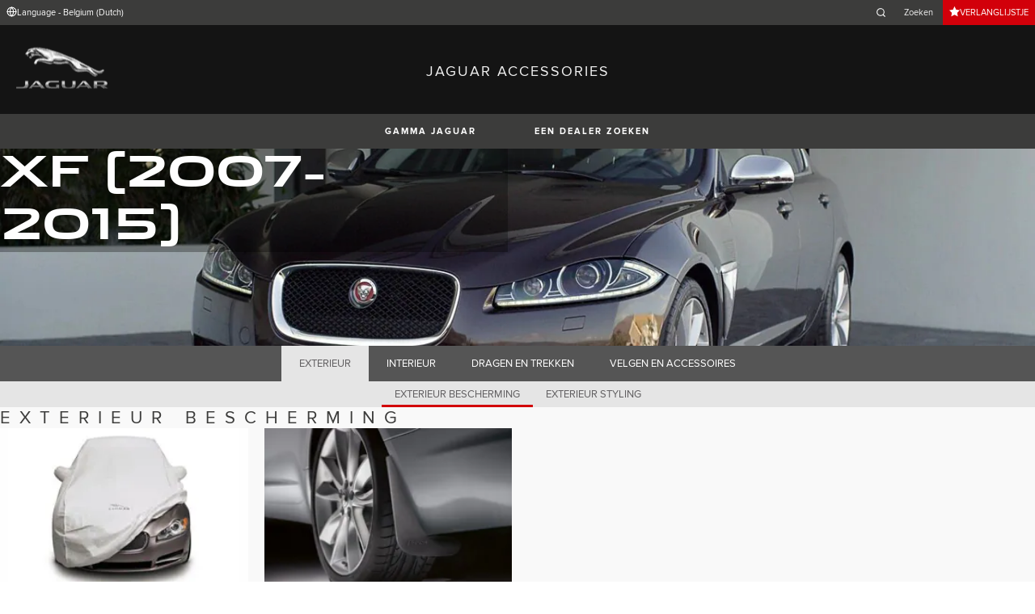

--- FILE ---
content_type: text/html; charset=utf-8
request_url: https://accessories.jaguar.com/be/nl/xf-2007-2015/exterior/
body_size: 6485
content:

<!doctype html>
<!-- My Little Comment -->
<!--[if lt IE 7]>      <html class="no-js lt-ie9 lt-ie8 lt-ie7 " lang="nl-be"> <![endif]-->
<!--[if IE 7]>         <html class="no-js lt-ie9 lt-ie8 " lang="nl-be"> <![endif]-->
<!--[if IE 8]>         <html class="no-js lt-ie9 " lang="nl-be"> <![endif]-->
<!--[if gt IE 8]><!-->
<html class="no-js" lang="nl-be">
<!--<![endif]-->
<head>
    <!-- Begin Google Tag Manager -->
    <script>
        (function (w, d, s, l, i) {
            w[l] = w[l] || [];
            w[l].push({
                'gtm.start':
                    new Date().getTime(),
                event: 'gtm.js'
            });
            var f = d.getElementsByTagName(s)[0],
                j = d.createElement(s),
                dl = l != 'dataLayer' ? '&l=' + l : '';
            j.async = true;
            j.src =
                '//www.googletagmanager.com/gtm.js?id=' + i + dl;
            f.parentNode.insertBefore(j, f);
        })(window, document, 'script', 'dataLayer', 'GTM-K8Z9D4F');
    </script>
    <!-- End Google Tag Manager -->
    <meta charset="utf-8" />
    <meta http-equiv="X-UA-Compatible" content="IE=edge,chrome=1" />
    <title>JAGUAR ACCESSORIES - XF (2007-2015) - EXTERIOR - EXTERIOR PROTECTION</title>
    <meta name="description" content="" />
    <meta name="viewport" content="width=device-width, initial-scale=1, maximum-scale=1">

    <meta property="og:title" content="" />
    <meta property="og:type" content="website" />
    <meta property="og:description" content="" />

    <meta name="twitter:card" content="summary_large_image" />
    <meta name="twitter:site" content="@Jaguar" />
    <meta name="twitter:creator" content="@Jaguar" />
    <meta name="twitter:title" content="" />
    <meta name="twitter:description" content="" />


    <meta charset="UTF-8">
    <meta name="viewport" content="width=device-width, initial-scale=1.0">
    <link rel="stylesheet" href="/front-end/assets/styles/index.jaguar.css?v=1.8.0.0">



        <script>
            window.addEventListener('DOMContentLoaded', () => {
                const pos = window.localStorage.getItem('scroll-y');
                if (pos) window.scroll({top: pos, left: 0, behavior: 'instant'});
            });

            window.addEventListener('beforeunload', () => {
                window.localStorage.setItem('scroll-y', window.scrollY);
            });
        </script>

                              <script>!function(a){var e="https://s.go-mpulse.net/boomerang/",t="addEventListener";if("False"=="True")a.BOOMR_config=a.BOOMR_config||{},a.BOOMR_config.PageParams=a.BOOMR_config.PageParams||{},a.BOOMR_config.PageParams.pci=!0,e="https://s2.go-mpulse.net/boomerang/";if(window.BOOMR_API_key="29DP7-QTFQP-G3XNC-5KWY2-54PZF",function(){function n(e){a.BOOMR_onload=e&&e.timeStamp||(new Date).getTime()}if(!a.BOOMR||!a.BOOMR.version&&!a.BOOMR.snippetExecuted){a.BOOMR=a.BOOMR||{},a.BOOMR.snippetExecuted=!0;var i,_,o,r=document.createElement("iframe");if(a[t])a[t]("load",n,!1);else if(a.attachEvent)a.attachEvent("onload",n);r.src="javascript:void(0)",r.title="",r.role="presentation",(r.frameElement||r).style.cssText="width:0;height:0;border:0;display:none;",o=document.getElementsByTagName("script")[0],o.parentNode.insertBefore(r,o);try{_=r.contentWindow.document}catch(O){i=document.domain,r.src="javascript:var d=document.open();d.domain='"+i+"';void(0);",_=r.contentWindow.document}_.open()._l=function(){var a=this.createElement("script");if(i)this.domain=i;a.id="boomr-if-as",a.src=e+"29DP7-QTFQP-G3XNC-5KWY2-54PZF",BOOMR_lstart=(new Date).getTime(),this.body.appendChild(a)},_.write("<bo"+'dy onload="document._l();">'),_.close()}}(),"".length>0)if(a&&"performance"in a&&a.performance&&"function"==typeof a.performance.setResourceTimingBufferSize)a.performance.setResourceTimingBufferSize();!function(){if(BOOMR=a.BOOMR||{},BOOMR.plugins=BOOMR.plugins||{},!BOOMR.plugins.AK){var e=""=="true"?1:0,t="",n="clom7laxblbwm2lncdna-f-432aea143-clientnsv4-s.akamaihd.net",i="false"=="true"?2:1,_={"ak.v":"39","ak.cp":"885204","ak.ai":parseInt("564874",10),"ak.ol":"0","ak.cr":8,"ak.ipv":4,"ak.proto":"h2","ak.rid":"272467dd","ak.r":44093,"ak.a2":e,"ak.m":"a","ak.n":"essl","ak.bpcip":"18.220.207.0","ak.cport":59648,"ak.gh":"23.33.28.142","ak.quicv":"","ak.tlsv":"tls1.3","ak.0rtt":"","ak.0rtt.ed":"","ak.csrc":"-","ak.acc":"","ak.t":"1768755418","ak.ak":"hOBiQwZUYzCg5VSAfCLimQ==[base64]/99GWO8ox+XuJmYySyuwSs22+WSg2HSUk7tYeXbm/BX0W4YcDdr/jLAvFSh0HHRwhsuhfUkG2o/wjPCDTWLZmjwaFZ09w/N8GYxS0Ex8kD3PYTLg7wxgbX7tsah3AFYiw5yZ8Ykw/gzCLJRw3JI8aXH2uaBuw7KBrBl+Rz00Rgu/5vmsNdvZXW4GSI9DJz+NVmlJCWsp6fyFi1Y9jo5NletVkiPs=","ak.pv":"5","ak.dpoabenc":"","ak.tf":i};if(""!==t)_["ak.ruds"]=t;var o={i:!1,av:function(e){var t="http.initiator";if(e&&(!e[t]||"spa_hard"===e[t]))_["ak.feo"]=void 0!==a.aFeoApplied?1:0,BOOMR.addVar(_)},rv:function(){var a=["ak.bpcip","ak.cport","ak.cr","ak.csrc","ak.gh","ak.ipv","ak.m","ak.n","ak.ol","ak.proto","ak.quicv","ak.tlsv","ak.0rtt","ak.0rtt.ed","ak.r","ak.acc","ak.t","ak.tf"];BOOMR.removeVar(a)}};BOOMR.plugins.AK={akVars:_,akDNSPreFetchDomain:n,init:function(){if(!o.i){var a=BOOMR.subscribe;a("before_beacon",o.av,null,null),a("onbeacon",o.rv,null,null),o.i=!0}return this},is_complete:function(){return!0}}}}()}(window);</script></head>
<body class="jaguar" id="lang-nl" data-message-wishlist-added="Toegevoegd aan uw verlanglijstje">

<header>
    <a id="skip-navigation" href="#main-content">Skip Navigation</a>
    <section class="header-content">
        <section class="topbar">
            <nav class="utility">
                <ul class="language-dealer-tools">
                    <li class="language-select icon-switch icon-switch--persist">
                        <button type="button" data-visibility-toggle aria-expanded="false" aria-controls="header-market-selector" class="">
                            <span class="icon-switch__icon">
                                <svg xmlns="http://www.w3.org/2000/svg" class="icon-size--sm" viewBox="0 0 24 24" fill="none" stroke="currentColor" stroke-width="2" stroke-linecap="round" stroke-linejoin="round">
                                    <circle cx="12" cy="12" r="10" />
                                    <line x1="2" y1="12" x2="22" y2="12" />
                                    <path d="M12 2a15.3 15.3 0 0 1 4 10 15.3 15.3 0 0 1-4 10 15.3 15.3 0 0 1-4-10 15.3 15.3 0 0 1 4-10z" />
                                </svg>

                            </span>
                                <span class="icon-switch__text">Language - Belgium (Dutch) </span>
                        </button>
                    </li>

                    <li>
                            <form id="header-search-form" method="get" action="/be/nl/search">
                                <label for="input-query">
                                    <svg xmlns="http://www.w3.org/2000/svg" class="icon-size--sm" viewBox="0 0 24 24" fill="none" stroke="currentColor" stroke-width="2" stroke-linecap="round" stroke-linejoin="round">
                                        <circle cx="11" cy="11" r="8" />
                                        <line x1="21" y1="21" x2="16.65" y2="16.65" />
                                    </svg>




                                    <span class="visuallyhidden">Enter a word or phrase with which to search the contents of the site</span>
                                    <input type="search" name="q" id="input-query" autocomplete="off" placeholder="Zoeken">
                                </label>
                            </form>
                    </li>
                        <li class="wishlist icon-switch icon-switch--persist">
                            <a href="/be/nl/wishlist"
                               class="btn btn:accent">
                                <span class="icon-switch__icon">
                                    <svg xmlns="http://www.w3.org/2000/svg" stroke="currentColor" stroke-width="2" class="icon-size--sm" viewBox="0 0 24 24" fill="currentColor" stroke="none">
                                        <polygon points="12 2 15.09 8.26 22 9.27 17 14.14 18.18 21.02 12 17.77 5.82 21.02 7 14.14 2 9.27 8.91 8.26 12 2"></polygon>
                                    </svg>
                                </span>
                                <span class="icon-switch__text">Verlanglijstje</span>
                            </a>
                        </li>
                </ul>
            </nav>
        </section>


        <section class="market-selector closed" id="header-market-selector">
            <section class="container">
                <h2>Find Your Country</h2>

                <ul>
                        <li class=""><a href="/gl/en">International (English)</a></li>
                        <li class=""><a href="/au/en">Australia (English)</a></li>
                        <li class=""><a href="/at/de">Austria (German)</a></li>
                        <li class=""><a href="/be/fr">Belgium (French)</a></li>
                        <li class=""><a href="/be/nl">Belgium (Dutch)</a></li>
                        <li class=""><a href="/br/pt">Brazil (Portuguese)</a></li>
                        <li class=""><a href="/ca/en">Canada (English)</a></li>
                        <li class=""><a href="/ca/fr">Canada (French)</a></li>
                        <li class=""><a href="/cn/zh">China (Chinese)</a></li>
                        <li class=""><a href="/cz/cs">Czech Republic (Czech)</a></li>
                        <li class=""><a href="/fr/fr">France (French)</a></li>
                        <li class=""><a href="/de/de">Germany (German)</a></li>
                        <li class=""><a href="/in/en">India (English)</a></li>
                        <li class=""><a href="/ie/en">Ireland (English)</a></li>
                        <li class=""><a href="/it/it">Italy (Italian)</a></li>
                        <li class=""><a href="/jp/ja">Japan (Japanese)</a></li>
                        <li class=""><a href="/ko/ko">Korea (Korea)</a></li>
                        <li class=""><a href="/me/en">MENA (English)</a></li>
                        <li class=""><a href="/mx/es">Mexico (Spanish)</a></li>
                        <li class=""><a href="/nl/nl">Netherlands (Dutch)</a></li>
                        <li class=""><a href="/pl/pl">Poland (Polish)</a></li>
                        <li class=""><a href="/pt/pt">Portugal (Portuguese)</a></li>
                        <li class=""><a href="/ro/ro">Romania (Romania)</a></li>
                        <li class=""><a href="/za/en">South Africa (English)</a></li>
                        <li class=""><a href="/es/es">Spain (Spanish)</a></li>
                        <li class=""><a href="/ch/de">Switzerland (German)</a></li>
                        <li class=""><a href="/ch/fr">Switzerland (French)</a></li>
                        <li class=""><a href="/ch/it">Switzerland (Italian)</a></li>
                        <li class=""><a href="/gb/en">United Kingdom (English)</a></li>
                        <li class=""><a href="/us/en">USA (English)</a></li>
                </ul>
            </section>
        </section>


        <section class="container">
            <a href="/" class="logo">
                <img src="/front-end/assets/img/logo-jaguar.png" alt="Jaguar">
            </a>
            <h1>JAGUAR ACCESSORIES</h1>
        </section>
    </section>
        <section class="header-nav">

            <nav class="primary">
                <ul>

                    <li><button type="button" class="btn" data-visibility-toggle aria-expanded="false" aria-controls="header-carousel--jaguar-range">Gamma Jaguar</button></li>
                        <li>
                            <button type="button" data-link-external data-target="https://www.jaguar.be/nl/retailer-locator/index.html" class="btn">Een dealer zoeken</button>
                        </li>
                </ul>
                <aside class="confirm-modal" data-dismiss-target aria-label="important information" aria-modal="true" role="dialog">
                    <h2>BELANGRIJKE INFORMATIE</h2>
                    <p><p class="p1">U staat op het punt een andere site bezoeken en Jaguar.nl te verlaten. Houd er rekening mee dat Jaguar niet verantwoordelijk kan worden gehouden voor content of de correctheid daarvan buiten Jaguar.nl. Klik op OK om verder te gaan, of klik op ANNULEREN om dit venster te sluiten.</p></p>

                    <div class="buttons-container">
                        <button type="button" data-dismiss-trigger>ANNULEREN</button>
                        <a href>OK</a>
                    </div>

                    <button type="button" aria-label="close the modal" class="dismiss" data-dismiss-trigger></button>
                </aside>
            </nav>

            <section class="carousel closed" id="header-carousel--jaguar-range">
                <div class="carousel__controls">
                    <button class="chevron-left" type="button" id="header-carousel--landrover-range--prev" aria-label="scroll the carousel to see what's next">
                        <div></div>
                    </button>
                    <button class="chevron-right" type="button" id="header-carousel--landrover-range--next" aria-label="scroll the carousel to see what's before">
                        <div></div>
                    </button>
                </div>

                <ul>
                        <li>
                            <a href="/be/nl/i-pace">
                                <img src="/media/1049/model_i-pace.jpg" alt="I-PACE">
                                <p>I-PACE</p>
                            </a>
                        </li>
                        <li>
                            <a href="/be/nl/e-pace">
                                <img src="/media/1046/model_e-pace.jpg" alt="E-PACE">
                                <p>E-PACE</p>
                            </a>
                        </li>
                        <li>
                            <a href="/be/nl/f-pace">
                                <img src="/media/1047/model_f-pace.jpg" alt="F-PACE">
                                <p>F-PACE</p>
                            </a>
                        </li>
                        <li>
                            <a href="/be/nl/xe">
                                <img src="/media/1051/model_xe.jpg" alt="XE">
                                <p>XE</p>
                            </a>
                        </li>
                        <li>
                            <a href="/be/nl/xf">
                                <img src="/media/1052/model_xf.jpg" alt="XF">
                                <p>XF</p>
                            </a>
                        </li>
                        <li>
                            <a href="/be/nl/xf-sportbrake">
                                <img src="/media/1054/model_xf_sportbrake.jpg" alt="XF SPORTBRAKE">
                                <p>XF SPORTBRAKE</p>
                            </a>
                        </li>
                        <li>
                            <a href="/be/nl/xj">
                                <img src="/media/1055/model_xj.jpg" alt="XJ">
                                <p>XJ</p>
                            </a>
                        </li>
                        <li>
                            <a href="/be/nl/f-type">
                                <img src="/media/1048/thumbnail.png" alt="F-TYPE">
                                <p>F-TYPE</p>
                            </a>
                        </li>
                        <li>
                            <a href="/be/nl/xk">
                                <img src="/media/1057/model_xk.jpg" alt="XK">
                                <p>XK</p>
                            </a>
                        </li>
                        <li>
                            <a href="/be/nl/xf-2007-2015">
                                <img src="/media/1053/model_xf_-2007-2015.jpg" alt="XF (2007-2015)">
                                <p>XF (2007-2015)</p>
                            </a>
                        </li>
                        <li>
                            <a href="/be/nl/xf-sportbrake-2012-2015">
                                <img src="/media/1060/model_xf_sportbrake_-2012-2015.jpg" alt="XF SPORTBRAKE (2012-2015)">
                                <p>XF SPORTBRAKE (2012-2015)</p>
                            </a>
                        </li>

                </ul>
            </section>


        </section>
</header>

    <main id="main-content">
    
    <section class="banner-carousel">
        <ol class="banner-carousel__slides">
            <li class="slide" id="slide-1">
                


<div class="image-container">

            <img src="/media/1093/xf-2007-2015.jpg" alt="">
</div>

<div class="text-container">
    <div class="title-container">
        <h2>XF (2007-2015)</h2>
        <h3></h3>
    </div>
</div>



            </li>
        </ol>
        <ol class="pagination"></ol>
    </section>

<section class="tabs ">
    <div id="tab-section"></div>
    <nav>
            <ul role="tablist" aria-label="top level tabs" class="tabs__main">
                    <li role="tab" aria-selected="true">
                        <a href="/be/nl/xf-2007-2015/exterior/#tab-section">EXTERIEUR</a>
                    </li>
                    <li role="tab" aria-selected="false">
                        <a href="/be/nl/xf-2007-2015/interior/#tab-section">INTERIEUR</a>
                    </li>
                    <li role="tab" aria-selected="false">
                        <a href="/be/nl/xf-2007-2015/carrying-towing/#tab-section">DRAGEN EN TREKKEN</a>
                    </li>
                    <li role="tab" aria-selected="false">
                        <a href="/be/nl/xf-2007-2015/wheels-wheel-accessories/#tab-section">VELGEN EN ACCESSOIRES</a>
                    </li>
            </ul>


        <ul role="tablist" aria-label="secondary tabs" class="tabs__secondary">
                    <li role="tab" aria-selected="true">
                        <a href="/be/nl/xf-2007-2015/exterior/exterior-protection/#tab-section">EXTERIEUR BESCHERMING</a>
                    </li>
                    <li role="tab" aria-selected="false">
                        <a href="/be/nl/xf-2007-2015/exterior/exterior-styling/#tab-section">EXTERIEUR STYLING</a>
                    </li>
        </ul>
        <div class="tabs__secondary-controls">
            <button type="button" class="btn prev chevron-left" aria-label="click to go to the previous item in the list"><div></div></button>
            <button type="button" class="btn next chevron-right" aria-label="click to go to the next item in the list"><div></div></button>
        </div>
    </nav>
</section>

    <section class="intro-text">
        <h2>EXTERIEUR BESCHERMING</h2>
    </section>

        <section class="grid-container ">
            <ul class="grid">
                    <li>
                        <div class="card">
                            <a href="/be/nl/xf-2007-2015/exterior/exterior-protection/c2z6574-all-weather-car-cover/#tab-section" class="card-contents">
                                <div class="image-container">
                                        <img src="/catalog-assets/jaguar/c2z6574.jpg" alt="Autohoes image">
                                </div>
                                <div class="text-container">
                                        <h3>Autohoes</h3>
                                        <p>C2Z6574</p>
                                </div>
                            </a>
                                <form action="/umbraco/Surface/WishlistService/Add" method="post">
                                    <input type="hidden" name="language" value="nl-be">
                                    <input type="hidden" value="11-70122c797871e9bfe94e7adefcecd876" name="uniqueKey">
                                    <input type="hidden" name="pageId" value="4679">
                                    <button type="submit" class="btn btn:dark card-action card-action__wishlist">
                                        TOEVOEGEN AAN HET VERLANGLIJSTJE
                                    </button>
                                </form>

                        </div>
                    </li>
                    <li>
                        <div class="card">
                            <a href="/be/nl/xf-2007-2015/exterior/exterior-protection/c2z7890-mudflaps-rear/#tab-section" class="card-contents">
                                <div class="image-container">
                                        <img src="/catalog-assets/jaguar/c2z7890.jpg" alt="Spatlappen - Achteraan image">
                                </div>
                                <div class="text-container">
                                        <h3>Spatlappen</h3>
                                </div>
                            </a>

                        </div>
                    </li>
            </ul>
        </section>


    </main>
    
<footer>
    <section class="container">
            <section class="footer-nav">
                <nav>

                    <ul>
                            <li><a href="https://www.jaguar.be/nl/terms-conditions.html" target="_blank">Voorwaarden en Bepalingen</a></li>
                            <li><a href="https://www.jaguar.be/nl/privacy-policy/index.html" target="_blank">Privacybeleid</a></li>
                            <li><a href="https://www.jaguar.be/nl/cyber-incident-faqs.html" target="_blank">CYBERINCIDENT</a></li>
                            <li>
                                <div id="teconsent"></div>
                                <div id="consent_blackbar"></div>
                            </li>
                    </ul>
                        <ul class="socials">
                                    <li>
                                        <a href="https://www.facebook.com/JaguarBelux" target="_blank" rel="noopener noreferrer">
                                                <svg xmlns="http://www.w3.org/2000/svg" class="icon-size--sm" viewBox="0 0 24 24" fill="none" stroke="currentColor" stroke-width="2" stroke-linecap="round" stroke-linejoin="round">
                                                    <path d="M18 2h-3a5 5 0 0 0-5 5v3H7v4h3v8h4v-8h3l1-4h-4V7a1 1 0 0 1 1-1h3z" />
                                                </svg>
                                        </a>
                                    </li>
                                    <li>
                                        <a href="https://twitter.com/JaguarBELUX" target="_blank" rel="noopener noreferrer">
                                                <svg xmlns="http://www.w3.org/2000/svg" class="icon-size--sm" viewBox="0 0 1000.77 936.69" fill="none" stroke="currentColor" stroke-width="2">
                                                    <path stroke-width="0" d="m2.43,0l386.39,516.64L0,936.69h87.51l340.42-367.76,275.04,367.76h297.8l-408.13-545.7L954.57,0h-87.51l-313.51,338.7L300.23,0H2.43Zm128.69,64.46h136.81l604.13,807.76h-136.81L131.13,64.46Z" fill="currentColor"></path>
                                                </svg>
                                        </a>
                                    </li>
                                    <li>
                                        <a href="https://www.youtube.com/JaguarBELUX" target="_blank" rel="noopener noreferrer">
                                                <svg xmlns="http://www.w3.org/2000/svg" class="icon-size--sm" viewBox="0 0 24 24" fill="none" stroke="currentColor" stroke-width="2" stroke-linecap="round" stroke-linejoin="round">
                                                    <path d="M22.54 6.42a2.78 2.78 0 0 0-1.94-2C18.88 4 12 4 12 4s-6.88 0-8.6.46a2.78 2.78 0 0 0-1.94 2A29 29 0 0 0 1 11.75a29 29 0 0 0 .46 5.33A2.78 2.78 0 0 0 3.4 19c1.72.46 8.6.46 8.6.46s6.88 0 8.6-.46a2.78 2.78 0 0 0 1.94-2 29 29 0 0 0 .46-5.25 29 29 0 0 0-.46-5.33z" />
                                                    <polygon points="9.75 15.02 15.5 11.75 9.75 8.48 9.75 15.02" />
                                                </svg>
                                        </a>
                                    </li>
                                    <li>
                                        <a href="https://www.instagram.com/jaguarbelux/" target="_blank" rel="noopener noreferrer">
                                        </a>
                                    </li>
                        </ul>
                </nav>
            </section>
        <section class="footer-content">

                <img src="/front-end/assets/img/logo-text-jaguar.png" alt="The text 'Jaguar' in a bespoke font">

                <p class="copyright">&copy; JAGUAR LAND ROVER LIMITED 2024</p>

            <p class="blurb">
            </p>

                <p><p>Registered Office: Abbey Road, Whitley, Coventry CV3 4LF<br />Registered in England No: 1672070</p></p>

        </section>
    </section>

</footer>


    <script type="module" defer src="/front-end/assets/scripts/main.js?v=1.8.1.0"></script>
</body>
</html>

--- FILE ---
content_type: text/css
request_url: https://accessories.jaguar.com/front-end/assets/styles/index.jaguar.css?v=1.8.0.0
body_size: 15012
content:
*,::after,::before{margin:0;padding:0;box-sizing:border-box}html{scroll-behavior:auto}body{min-height:100vh;text-rendering:optimizeSpeed}img,picture{max-width:100%;display:block}fieldset{border:none}button,input,select,textarea{font:inherit}select:disabled{opacity:1}@media(prefers-reduced-motion:reduce){html{scroll-behavior:auto}*,::after,::before{animation-duration:NaNs!important;animation-iteration-count:1!important;transition-duration:NaNs!important;scroll-behavior:auto!important}}@keyframes drop-in{0%{top:0;opacity:0}50%{opacity:1}100%{opacity:1;top:50px}}@font-face{font-family:"JLR Proxima Nova";src:url(../fonts/ProximaNova-Light.eot) format("embedded-opentype"),url(../fonts/ProximaNova-Light.woff) format("woff"),url(../fonts/ProximaNova-Light.ttf) format("truetype"),url(../fonts/ProximaNova-Light.svg) format("svg");font-weight:200;font-style:normal}@font-face{font-family:"JLR Proxima Nova";src:url(../fonts/ProximaNova-LightItalic.eot) format("embedded-opentype"),url(../fonts/ProximaNova-LightItalic.woff) format("woff"),url(../fonts/ProximaNova-LightItalic.ttf) format("truetype"),url(../fonts/ProximaNova-LightItalic.svg) format("svg");font-weight:200;font-style:italic}@font-face{font-family:"JLR Proxima Nova";src:url(../fonts/ProximaNova-Regular.eot) format("embedded-opentype"),url(../fonts/ProximaNova-Regular.woff) format("woff"),url(../fonts/ProximaNova-Regular.ttf) format("truetype"),url(../fonts/ProximaNova-Regular.svg) format("svg");font-weight:400;font-style:normal}@font-face{font-family:"JLR Proxima Nova";src:url(../fonts/ProximaNova-RegularItalic.eot) format("embedded-opentype"),url(../fonts/ProximaNova-RegularItalic.woff) format("woff"),url(../fonts/ProximaNova-RegularItalic.ttf) format("truetype"),url(../fonts/ProximaNova-RegularItalic.svg) format("svg");font-weight:400;font-style:italic}@font-face{font-family:"JLR Proxima Nova";src:url(../fonts/ProximaNova-Semibold.eot) format("embedded-opentype"),url(../fonts/ProximaNova-Semibold.woff) format("woff"),url(../fonts/ProximaNova-Semibold.ttf) foramt("truetype"),url(../fonts/ProximaNova-Semibold.svg) format("svg");font-weight:500;font-style:normal}@font-face{font-family:"JLR Proxima Nova";src:url(../fonts/ProximaNova-SemiboldItalic.eot) format("embedded-opentype"),url(../fonts/ProximaNova-SemiboldItalic.woff) format("woff"),url(../fonts/ProximaNova-SemiboldItalic.ttf) format("truetype"),url(../fonts/ProximaNova-SemiboldItalic.svg) format("svg");font-weight:500;font-style:italic}@font-face{font-family:"JLR Proxima Nova";src:url(../fonts/ProximaNova-Bold.eot) format("embedded-opentype"),url(../fonts/ProximaNova-Bold.woff) format("woff"),url(../fonts/ProximaNova-Bold.ttf) format("truetype"),url(../fonts/ProximaNova-Bold.svg) format("svg");font-weight:700;font-style:normal}@font-face{font-family:"JLR Proxima Nova";src:url(../fonts/ProximaNova-BoldItalic.eot) format("embedded-opentype"),url(../fonts/ProximaNova-BoldItalic.woff) format("woff"),url(../fonts/ProximaNova-BoldItalic.ttf) format("truetype"),url(../fonts/ProximaNova-BoldItalic.svg) format("svg");font-weight:700;font-style:italic}:root{--slide-change-duration:750ms}.banner-carousel{--banner-carousel-link-spacer:3rem;width:100%;height:var(--current-slide-height,auto);transition:height .5s ease-out;position:relative;background-color:var(--banner-carousel-background-color)}.banner-carousel__slides{margin-inline:auto;position:relative;list-style-type:none;width:min(100%,1366px);height:var(--current-slide-height,auto);transition:height .5s ease-out;overflow:hidden}.banner-carousel__slides>.slide{position:absolute;width:100%;height:auto;top:0;left:calc(100% + 20px);z-index:0}.banner-carousel__slides>.slide[data-slide-current]{animation:image-slide var(--slide-change-duration) linear forwards;z-index:1}.banner-carousel__slides>.slide[data-slide-current] .text-container{animation:text-fade-in .5s linear forwards calc(var(--slide-change-duration)*1.33)}.banner-carousel__slides>.slide[data-slide-current][data-slide-next],.banner-carousel__slides>.slide[data-slide-current][data-slide-previous]{z-index:0}.banner-carousel__slides>.slide[data-slide-current][data-slide-next] .text-container,.banner-carousel__slides>.slide[data-slide-current][data-slide-previous] .text-container{animation:text-fade-out .3s linear forwards}.banner-carousel .text-container{opacity:0;padding-inline:var(--banner-carousel-text-container-padding-inline);position:absolute;top:var(--banner-carousel-text-container-position-top);left:var(--banner-carousel-text-container-position-left)}.banner-carousel .text-container h2{font-family:var(--banner-carousel-title-font);font-size:var(--banner-carousel-title-size);color:var(--banner-carousel-title-color);text-transform:uppercase;line-height:1.25}.banner-carousel .text-container h3{font-family:var(--banner-carousel-subtitle-font);font-size:var(--banner-carousel-subtitle-size);color:var(--banner-carousel-subtitle-color);text-transform:uppercase}.banner-carousel .text-container a.btn{display:block;width:-moz-max-content;width:max-content;margin-block-start:.5rem;font-family:var(--banner-carousel-link-font);font-size:var(--banner-carousel-link-font-size);font-weight:900;letter-spacing:var(--banner-carousel-link-letter-spacing)}.banner-carousel .text-container a.btn:first-of-type{margin-block-start:var(--banner-carousel-link-spacer)}.banner-carousel .pagination{padding-inline:var(--banner-carousel-text-container-padding-inline);width:min(100%,1366px);position:absolute;bottom:4%;left:50%;transform:translateX(-50%);display:flex;align-items:flex-end;list-style-type:none;z-index:3}.banner-carousel .pagination li{padding:var(--banner-carousel-pagination-item-padding);cursor:pointer;font-family:var(--banner-carousel-pagination-font);font-size:var(--banner-carousel-pagination-font-size);color:var(--banner-carousel-pagination-color)}@media screen and (max-width:640px){.banner-carousel{--banner-carousel-link-spacer:1.5rem;padding:10px}.banner-carousel .text-container{position:relative;padding-block-end:calc(3rem + 8%)}}@media print{.banner-carousel{display:none}}@keyframes image-slide{0%{left:calc(100% + 20px)}100%{left:0}}@keyframes text-fade-out{0%{opacity:1}100%{opacity:0}}@keyframes text-fade-in{0%{opacity:0}100%{opacity:1}}section.banner-static{display:flex;justify-content:center;align-items:center;width:100%;height:var(--banner-static-height,208px);background-image:var(--banner-static-background-image);background-position:center;background-repeat:no-repeat;background-size:cover}section.banner-static h1{font-family:var(--banner-static-title-font);font-size:var(--banner-static-title-font-size);color:var(--banner-static-title-color);letter-spacing:var(--banner-static-title-letter-spacing);text-transform:uppercase;font-weight:700;text-align:center}@media print{section.banner-static{display:none;height:0}}.banner-stealth{width:clamp(800px,96%,1340px);margin-inline:auto;margin-block-start:4rem;display:grid;grid-template-columns:1fr 2fr;grid-template-areas:"text image";gap:2.5rem}.banner-stealth .model-nav.dropdown.link-dropdown{width:296px;position:relative}.banner-stealth .model-nav.dropdown.link-dropdown ul{position:absolute;left:0;top:calc(100% + .5rem);width:100%;max-height:10rem;overflow-y:auto;flex-direction:column}.banner-stealth .model-nav.dropdown.link-dropdown>button{text-align:start;width:100%}.banner-stealth .model-nav.dropdown.link-dropdown>button[aria-expanded=false]+ul{display:none}.banner-stealth .model-nav.dropdown.link-dropdown>button[aria-expanded=true]+ul{display:flex}@media screen and (max-width:800px){.banner-stealth .model-nav.dropdown.link-dropdown{width:100%}}@media screen and (max-width:1024px){.banner-stealth{grid-template-columns:2fr 3fr;width:clamp(800px,96%,1340px)}}@media screen and (max-width:800px){.banner-stealth{width:100%;margin-block-start:0;gap:0;grid-template-columns:1fr;grid-template-areas:"image" "text"}}.banner-stealth .text-container{grid-area:text;display:flex;flex-direction:column;justify-content:center;gap:1.5rem}.banner-stealth .text-container h1{font-size:var(--banner-stealth__title__font-size);font-family:var(--banner-stealth__title__font-family);line-height:var(--banner-stealth__title__line-height);letter-spacing:var(--banner-stealth__title__letter-spacing)}.banner-stealth .text-container h2{max-width:296px;font-size:var(--banner-stealth__subtitle__font-size);font-family:var(--banner-stealth__subtitle__font-family);font-weight:var(--banner-stealth__subtitle__font-weight);line-height:var(--banner-stealth__subtitle__line-height);letter-spacing:var(--banner-stealth__subtitle__letter-spacing);color:var(--banner-stealth__subtitle__color)}@media screen and (max-width:800px){.banner-stealth .text-container{padding:25px 25px 35px}.banner-stealth .text-container h2{max-width:initial}}.banner-stealth .image-container{grid-area:image;width:100%;aspect-ratio:16/9}.banner-stealth .image-container img{width:100%;height:100%;-o-object-fit:cover;object-fit:cover}header.model-page+main .banner-stealth .text-container,header.parts-page+main .banner-stealth .text-container{justify-content:flex-start;padding-block-start:3rem}.btn{border:none;background:0 0;text-transform:uppercase;text-decoration:none;height:100%;cursor:pointer}.btn\:accent{color:var(--brand-color-light);background-color:var(--brand-error-red);transition:background-color .2s linear}.btn\:accent:hover{color:var(--brand-color-light)!important;background-color:var(--brand-color-dark)!important}.btn\:light{color:var(--brand-color-dark);background-color:var(--brand-color-light);transition:background-color .2s linear,color .2s linear}.btn\:light:hover{color:var(--brand-color-dark);background-color:var(--brand-color-light)}.btn\:dark{color:var(--brand-color-light);background-color:var(--brand-color-dark);transition:background-color .2s linear,color .2s linear}.btn\:dark:hover{color:var(--brand-color-dark);background-color:var(--brand-color-light)}button.dismiss{border:none;background:0 0;text-transform:uppercase;text-decoration:none;height:100%;cursor:pointer;position:absolute;top:1rem;right:1rem;width:1rem!important;height:1rem;transform:rotate(45deg)}button.dismiss::after,button.dismiss::before{content:"";position:absolute;top:50%;left:50%;transform:translate(-50%,-50%);width:100%;height:20%;background-color:var(--brand-color-grey)}button.dismiss::after{transform:translate(-50%,-50%) rotate(90deg)}div.card{padding-block-end:2rem;background-color:var(--card-background-color)}div.card>a{display:block;text-decoration:none}div.card>a:hover div.text-container h3{color:var(--card-title--hover--color)}div.card>a.card-link{width:-moz-max-content;width:max-content;margin:var(--card-link-margin);padding:var(--card-link-padding);font-family:var(--card-link-font-family);font-size:var(--card-link-font-size);font-weight:var(--card-link-font-weight);background-color:var(--card-link-background-color);color:var(--card-link-color);letter-spacing:var(--card-link-letter-spacing);text-align:var(--card-link-text-align)}div.card>a.card-link:hover{border:1px solid var(--card-link-background-color);color:var(--card-link-background-color);background-color:var(--card-link-color);padding-block-end:11px}div.card button{padding:var(--card-button-padding);font-weight:var(--card-button-font-weight);font-size:var(--card-button-font-size);font-family:var(--card-button-font);letter-spacing:var(--card-button-letter-spacing);text-transform:uppercase}div.card div.image-container{width:100%;aspect-ratio:20/13;max-height:200px}div.card div.image-container img{width:100%;height:100%;-o-object-fit:cover;object-fit:cover}div.card div.text-container h3{padding:var(--card-title-padding);font-family:var(--card-title-font);font-size:var(--card-title-font-size);font-weight:var(--card-title-font-weight);color:var(--card-title-color);text-transform:var(--card-title-text-transform);letter-spacing:var(--card-title-letter-spacing);transition:color .2s linear}div.card div.text-container p{padding:var(--card-text-padding);font-family:var(--card-text-font);font-size:var(--card-text-font-size);line-height:var(--card-text-line-height);letter-spacing:var(--card-text-letter-spacing);color:var(--card-text-color)}.carousel{position:relative;display:grid;transition:grid-template-rows .4s ease-out}.carousel__controls button{display:none;cursor:pointer;position:absolute;top:0;height:100%;width:2.75rem;background-color:var(--header-carousel-control-background);border-block:none;border-inline:var(--header-carousel-control-border-inline);transition:background-color .2s linear}.carousel__controls button>div{border-color:var(--header-carousel-control-chevron-color);transition:border-color .2s linear}.carousel__controls button:hover{background-color:var(--header-carousel-control--hover--background)}.carousel__controls button:hover>div{border-color:var(--header-carousel-control--hover--chevron-color)}.carousel__controls button:first-child{left:0}.carousel__controls button:last-child{right:0}.carousel>ul{list-style-type:none;display:flex;width:100%;overflow:auto hidden;scroll-snap-type:x mandatory;-ms-overflow-style:none;scrollbar-width:none}.carousel>ul::-webkit-scrollbar{display:none}.carousel>ul>li{width:168px;flex-shrink:0;scroll-snap-align:start}.carousel>ul>li a{display:inline-block;height:100%;background-color:var(--header-carousel-item-background-color);font-family:var(--header-carousel-font);font-size:var(--header-carousel-font-size);text-transform:uppercase;text-align:center;text-decoration:none;color:var(--header-carousel-item-color);transition:background-color .2s linear}.carousel>ul>li a p{padding:var(--header-carousel-item-padding);text-wrap:balance}.carousel>ul>li a:hover{background-color:var(--header-carousel-item--hover--background-color)}.carousel.closed{grid-template-rows:0fr 0fr}.carousel.closed .carousel__controls{display:none}.carousel.open{grid-template-rows:0fr 1fr}.carousel.open .carousel__controls{display:block}.carousel.open.has-overflow .carousel__controls button{display:block}aside.confirm-modal{display:none;position:fixed;width:min(96%,560px);top:0;left:50%;transform:translateX(-50%);z-index:4;opacity:0;padding:20px 30px;background-color:var(--brand-color-light);border-radius:var(--global-layout-border-radius-default);box-shadow:0 4px 6px 3px rgba(0,0,0,.16),0 0 0 100vmax rgba(0,0,0,.66)}aside.confirm-modal>*+:not(.dismiss){margin-block-start:20px}aside.confirm-modal h2{font-family:var(--confirm-modal-title-font);font-size:var(--confirm-modal-title-font-size);font-weight:var(--confirm-modal-title-font-weight);text-transform:uppercase;letter-spacing:.1em;color:#000}aside.confirm-modal p{font-family:var(--confirm-modal-body-font);color:var(--confirm-modal-body-color);line-height:1.4em;font-size:1rem}aside.confirm-modal .buttons-container{display:flex;align-items:center;gap:10px;padding-block-start:30px}aside.confirm-modal .buttons-container>*{display:inline-block;border:none;background:0 0;text-transform:uppercase;text-decoration:none;height:100%;cursor:pointer;position:relative;padding-inline-end:2.64rem;padding-block:8px;padding-inline-start:8px;font-family:var(--global-font-main);font-weight:700;font-size:11px;letter-spacing:1px;cursor:pointer}aside.confirm-modal .buttons-container>::before{content:"";position:absolute;right:1.32rem;top:50%;transform:translateY(-50%) rotate(45deg);width:.66rem;height:.66rem;border:2px solid #fff;border-bottom-width:0;border-left-width:0}aside.confirm-modal .buttons-container>:first-child{background-color:#d5dae0;color:var(--brand-color-dark)}aside.confirm-modal .buttons-container>:last-child{color:var(--brand-color-light)}aside.confirm-modal.show{display:block;animation:drop-in 1s ease-in forwards}section.grid-container{padding-block:var(--grid-container-padding-block);background-color:var(--grid-container-background-color)}ul.grid{list-style-type:none;display:grid;gap:20px;grid-template-columns:repeat(auto-fill,minmax(250px,1fr))}header{background-color:var(--header-background-color)}header section.header-content{position:relative}header section.header-content>section.container{display:flex;align-items:var(--header-container-alignment)}header section.header-content>section.container>*{background-color:inherit}header a.logo{display:flex;justify-content:center;align-items:center;width:var(--header-logo-size);aspect-ratio:1/1}section.header-nav{background-color:var(--header-nav-background)}section.header-nav nav.primary ul{list-style-type:none;display:flex;justify-content:center;align-items:center}section.header-nav nav.primary ul li>*{cursor:pointer;display:inline-block;padding:15px 35px;color:var(--header-nav-text-color);font-family:var(--header-nav-font);font-weight:700;font-size:var(--header-nav-font-size);letter-spacing:var(--brand-typography--letter-spacing-default);text-decoration:none;transition:background-color .2s linear,color .2s linear}section.header-nav nav.primary ul li>:hover{background-color:var(--header-nav-item--hover--background-color)}section.header-nav nav.primary ul li>[aria-expanded=true]{background-color:var(--header-nav-item--expanded--background-color);color:var(--header-nav-item--expanded--text-color)}@media screen and (max-width:640px){section.header-nav nav.primary ul{width:100%}section.header-nav nav.primary ul li{flex-basis:50%}section.header-nav nav.primary ul li>*{width:100%;text-align:center}}form#header-search-form{height:100%}form#header-search-form label{display:flex;height:100%;gap:1rem;padding-inline:var(--topbar-search-padding-inline);background-color:rgba(0,0,0,0);transition:background-color .2s linear}form#header-search-form label svg{align-self:center}form#header-search-form label input[type=search]{width:70px;text-align:right;border:none;background:0 0;color:var(--topbar-search-text-color);transition:width .2s linear}form#header-search-form label input[type=search]::-moz-placeholder{text-transform:var(--topbar-search-placeholder-text-transform);font-size:var(--topbar-font-size);color:var(--topbar-search-placeholder-color)}form#header-search-form label input[type=search]::placeholder{text-transform:var(--topbar-search-placeholder-text-transform);font-size:var(--topbar-font-size);color:var(--topbar-search-placeholder-color)}form#header-search-form label input[type=search]:focus{width:110px;outline:0}form#header-search-form label:hover{background-color:var(--topbar-search--hover--background-color)}form#header-search-form label:hover svg{stroke:var(--topbar-search--hover--text-color)}form#header-search-form label:hover input[type=search]{width:110px;color:var(--topbar-search--hover--text-color)}@media screen and (max-width:640px){form#header-search-form label input[type=search]{width:0}}form#header-stealth-search-form{display:none;position:absolute;top:100%;left:0;width:100%;box-shadow:0 2px 4px 0 rgba(0,0,0,.06);border-bottom-left-radius:2px;border-bottom-right-radius:2px}form#header-stealth-search-form.open{display:block}form#header-stealth-search-form>svg{position:absolute;top:50%;left:.75rem;transform:translateY(-50%)}form#header-stealth-search-form>input{display:block!important;padding:1rem .75rem 1rem 2.5rem;border:none;width:100%;height:100%;font-family:var(--header-stealth-search__input__font-family);color:var(--header-stealth-search__input__color)}form#header-stealth-search-form>input:focus{outline:0}@media screen and (max-width:800px){form#header-stealth-search-form{position:fixed;top:var(--layout__header-height)}}nav.utility{position:relative}nav.utility button[aria-controls=header-stealth-search-form][aria-expanded=true]{background-color:var(--header-stealth-search__control__active__background-color)!important}header#stealth{display:grid;grid-template-columns:1fr auto 1fr;padding-inline:1.25rem;box-shadow:0 2px 4px 0 rgba(0,0,0,.06);z-index:1;position:sticky;top:0}header#stealth input{display:none}header#stealth input[name=menu-toggle]+label{display:none;height:1.25rem;width:1.25rem;position:absolute;left:1.25rem;top:50%;transform:translateY(-50%);cursor:pointer}header#stealth input[name=menu-toggle]+label svg{height:100%;width:100%}header#stealth input[name=menu-toggle]+label svg:first-child{display:block}header#stealth input[name=menu-toggle]+label svg:last-child{display:none}@media screen and (max-width:1024px){header#stealth input[name=menu-toggle]+label{display:flex}}header#stealth input[name=menu-toggle]:checked+label>svg:first-child{display:none}header#stealth input[name=menu-toggle]:checked+label>svg:last-child{display:block}header#stealth>*{display:flex;justify-content:center}header#stealth>.text-container{align-items:center;flex-direction:column}header#stealth>.text-container img{height:80px}header#stealth>.text-container h1{font-family:var(--header-stealth__title__font-family);font-size:var(--header-stealth__title__font-size);text-transform:var(--header-stealth__title__text-transform)}header#stealth>.text-container h2{font-family:var(--header-stealth__subtitle__font-family);font-size:var(--header-stealth__subtitle__font-size);text-transform:var(--header-stealth__subtitle__text-transform);margin-block-start:.5em;color:var(--header-stealth__subtitle__color)}header#stealth.content-page .text-container,header#stealth.market-page .text-container,header#stealth.model-page .text-container,header#stealth.parts-page .text-container{margin-inline:2rem;padding-block:1.75rem}header#stealth.content-page .text-container img,header#stealth.market-page .text-container img,header#stealth.model-page .text-container img,header#stealth.parts-page .text-container img{height:10px}header#stealth>nav:first-of-type{justify-content:flex-start}header#stealth>nav:last-of-type{justify-content:flex-end}header#stealth nav>ul{display:flex;list-style-type:none}header#stealth nav>ul li>a,header#stealth nav>ul li>button{height:100%;width:100%;display:flex;align-items:center;text-decoration:none;border:none;background:rgba(0,0,0,0);cursor:pointer;padding-inline:1rem;font-family:var(--header-stealth__link__font-family);font-weight:var(--header-stealth__link__font-weight);font-size:var(--header-stealth__link__font-size);color:var(--header-stealth__link__color);letter-spacing:var(--header-stealth__link__letter-spacing);text-transform:var(--header-stealth__link__text-transform)}header#stealth nav>ul li>a:hover,header#stealth nav>ul li>button:hover{background-color:var(--header-stealth__link__hover__background-color)}header#stealth nav>ul li.language-select>button{width:-moz-max-content;width:max-content}header#stealth nav.utility li>:is(a,button){gap:.75rem}header#stealth button.dismiss{color:#fff;transform:unset}header#stealth button.dismiss::after,header#stealth button.dismiss::before{display:none!important}@media screen and (max-width:1024px){header#stealth{grid-template-columns:1fr}header#stealth>nav{position:absolute;top:-100vmax;width:100%;background-color:#f8f8f9;justify-content:flex-start!important;z-index:1;pointer-events:none}header#stealth>nav>ul{flex-direction:column;width:100%}header#stealth>nav>ul>li>a,header#stealth>nav>ul>li>button{padding:1.75rem 1.5rem}header#stealth>nav li.language-select>button{width:100%!important}header#stealth input[name=menu-toggle]:checked~nav.primary{top:var(--layout__header-height,75px);pointer-events:all}header#stealth input[name=menu-toggle]:checked~nav.primary>ul>li>a{position:relative}header#stealth input[name=menu-toggle]:checked~nav.primary>ul>li>a::after{content:"";width:.66rem;height:.66rem;position:absolute;top:50%;right:1.5rem;transform:translateY(-50%) rotate(45deg);border:2px solid currentColor;border-bottom-width:0;border-left-width:0}header#stealth input[name=menu-toggle]:checked~nav.utility{top:calc(var(--layout__header-height,75px) + var(--layout__primary-nav-height,210px));box-shadow:0 100vmax 0 100vmax #f8f8f9;pointer-events:all}}section.topbar-banner+header#stealth{top:var(--layout__topbar-banner-height,52px)}section.topbar{z-index:4;position:var(--topbar-position);top:0;left:0;width:100vw;color:var(--topbar-text-color);font-family:var(--topbar-font-family);font-size:var(--topbar-font-size)}section.topbar nav.utility ul{list-style-type:none;display:flex}section.topbar nav.utility ul *{color:inherit}section.topbar nav.utility ul li.wishlist{position:relative}section.topbar nav.utility ul li a,section.topbar nav.utility ul li button{cursor:pointer;display:flex;align-items:center;gap:.5rem;padding:var(--topbar-link-padding);line-height:1;text-decoration:none;text-transform:inherit;transition:background-color .2s linear,color .2s linear}section.topbar nav.utility ul li a:hover,section.topbar nav.utility ul li button:hover{background-color:var(--topbar-link--hover--background);color:var(--topbar-link--hover--text-color)}section.topbar nav.utility ul li button{background:0 0;border:none}.house-of-brands{--direction:row;--item-width:calc(100vw / 3);--item-height:100%}.house-of-brands>nav>ul{width:100vw;height:100vh;overflow:hidden;list-style-type:none;display:flex;flex-direction:var(--direction)}.house-of-brands>nav>ul>li{width:var(--item-width);height:var(--item-height)}.house-of-brands__item{display:block;width:100%;height:100%;position:relative}.house-of-brands__item video{position:relative;width:100%;height:100%;-o-object-fit:cover;object-fit:cover}.house-of-brands__item .text-container{position:absolute;top:50%;left:50%;transform:translate(-50%,-50%);text-align:center;width:-moz-max-content;width:max-content;display:flex;flex-direction:column;align-items:center;gap:24px}.house-of-brands__item .text-container h2{color:#fff;font-family:var(--title-font);text-transform:uppercase}.house-of-brands__item .text-container img{height:1.25rem}.house-of-brands__item .text-container p{font-family:var(--text-font);font-size:1.25rem;color:#fff}.house-of-brands__item .text-container p.btn{--cta-background:#fff;--cta-foreground:#0c121c;padding:15px 20px;font-size:10px;background-color:var(--cta-background);color:var(--cta-foreground);font-family:var(--cta-font);font-weight:700;letter-spacing:var(--cta-letter-spacing);text-transform:uppercase;transition:background-color .4s linear,color .4s linear}.house-of-brands__item .text-container p.btn:hover{--cta-background:#0c121c;--cta-foreground:#fff}@media screen and (max-width:1024px){.house-of-brands{--direction:column;--item-width:100vw;--item-height:calc(100vh / 3)}}.icon-button{border:none;background:0 0;text-transform:uppercase;text-decoration:none;height:100%;cursor:pointer;color:var(--icon-button-text-color);display:flex;align-items:center;gap:.5rem}.icon-button .icon-container{display:flex;justify-content:center;align-items:center;padding:5px;border:2px solid var(--icon-button-icon-border-color);background-color:var(--icon-button-icon-background-color);color:var(--icon-button-icon-color);transition:background-color .2s linear,color .2s linear}.icon-button:hover .icon-container{background-color:var(--icon-button--hover--icon-background-color);color:var(--icon-button--hover--icon-color)}.icon-size--xs{width:8px;height:8px}.icon-size--sm{width:13px;height:13px}.icon-size--md{width:18px;height:18px}.icon-size--lg{width:24px;height:24px}.icon-size--xl{width:33px;height:33px}.intro-text{padding-block:40px;background-color:var(--intro-text-background-color)}.intro-text h2{margin-inline:auto;width:-moz-max-content;width:max-content;max-width:40ch;color:var(--intro-text-title-color);text-align:center;text-transform:uppercase;font-family:var(--intro-text-font);font-weight:var(--intro-text-font-weight);font-size:var(--intro-text-font-size);letter-spacing:var(--intro-text-letter-spacing)}.intro-text__body{display:flex;flex-direction:column;align-items:center;margin-block-start:40px;padding-inline:1rem;text-align:center;font-size:1rem;font-family:var(--global-font-main);line-height:1.4em;color:var(--intro-text-body-text-color)}.intro-text__body *{max-width:70ch;text-align:inherit}@media screen and (max-width:640px){.intro-text h2{max-width:100%}}section.lightbox{display:none;position:fixed;top:0;left:0;width:100vw;height:100vh;z-index:10;background-color:var(--lightbox-background-color)}section.lightbox.show{display:block}section.lightbox__header{display:flex;justify-content:flex-start;gap:25px;background-color:var(--lightbox-header-background-color)}section.lightbox__header h2,section.lightbox__header>p{display:flex;align-items:center}section.lightbox__header>:last-child{margin-inline-start:auto}section.lightbox__header p{width:50px;justify-content:center;padding-inline:5px;color:var(--lightbox-text-color);font-family:var(--lightbox-text-font);font-size:var(--lightbox-text-font-size)}section.lightbox__header h2{color:var(--lightbox-title-color);font-family:var(--lightbox-title-font);font-size:var(--lightbox-title-font-size);font-weight:400}section.lightbox__header .button-container{position:relative;width:50px;aspect-ratio:1/1;display:flex;justify-content:center;align-items:center;background-color:var(--lightbox-dismiss-background-color);transition:background-color .2s linear}section.lightbox__header .button-container>button{position:initial}section.lightbox__header .button-container>button::after,section.lightbox__header .button-container>button::before{background-color:#fff}section.lightbox__header .button-container:hover{background-color:var(--lightbox-dismiss--hover--background-color)}section.lightbox__image-container{width:100%;height:100%}section.lightbox__image-container img{width:100%;height:100%;-o-object-fit:contain;object-fit:contain}section.lightbox ol{display:flex;flex-flow:row nowrap;list-style-type:none;overflow-x:hidden;height:100%}section.lightbox ol li{height:100%;width:100%;flex-basis:100%;flex-shrink:0}section.lightbox ol li:first-of-type{transition:margin-inline-start .5s ease-out}section.lightbox .gallery-controls button{position:relative;width:5rem;height:5rem;position:absolute;top:50%;transform:translateY(-50%);z-index:5;border-radius:50%}section.lightbox .gallery-controls button>*{position:absolute;top:50%;width:2.5rem;height:2.5rem;transform:translate(-50%,-50%) rotate(45deg);background:rgba(0,0,0,0);border:2px solid}section.lightbox .gallery-controls button:first-of-type>*{left:62%}section.lightbox .gallery-controls button:last-of-type>*{left:38%}section.lightbox .gallery-controls button>div{border-color:var(--brand-color-light);border-width:3px}section.lightbox .gallery-controls button:first-of-type{left:2rem}section.lightbox .gallery-controls button:first-of-type>div{border-top-width:0;border-right-width:0}section.lightbox .gallery-controls button:last-of-type{right:2rem}section.lightbox .gallery-controls button:last-of-type>div{border-bottom-width:0;border-left-width:0}section.lightbox__image-container:not([data-image-count]) .gallery-controls button,section.lightbox__image-container[data-image-count="0"] .gallery-controls button,section.lightbox__image-container[data-image-count="1"] .gallery-controls button{display:none}@media print{section.lightbox{display:none}}.dropdown.link-dropdown{width:-moz-max-content;width:max-content}.dropdown.link-dropdown>h3{font-family:var(--link-dropdown-title__font-family);font-size:var(--link-dropdown-title__font-size);margin-block-end:var(--link-dropdown-title__margin-block-end)}.dropdown.link-dropdown>button{position:relative;padding:13px 37px 13px 13px;background-color:var(--link-dropdown-button__background-color);border:1px solid var(--link-dropdown-button__border-color);font-family:var(--link-dropdown-button__font-family);font-weight:var(--link-dropdown-button__font-weight);font-size:var(--link-dropdown-button__font-size);letter-spacing:var(--link-dropdown-button__letter-spacing);color:var(--link-dropdown-button__color);cursor:pointer}.dropdown.link-dropdown>button::after{content:"";position:absolute;right:.875rem;width:.75rem;height:.75rem;top:50%;transform:translateY(-80%) rotate(45deg);border:2px solid currentColor;border-top-width:0;border-left-width:0}.dropdown.link-dropdown>button[aria-expanded=true]{border:1px solid var(--link-dropdown-button__color);color:var(--link-dropdown-button__background-color);background-color:var(--link-dropdown-button__color)}.dropdown.link-dropdown>button[aria-expanded=true]::after{transform:translateY(-20%) rotate(225deg)}.dropdown.link-dropdown>ul{list-style-type:none;z-index:1;border:1px solid var(--link-dropdown-list__border-color);background-color:var(--link-dropdown-list__background-color)}.dropdown.link-dropdown>ul li>a{display:inline-block;width:100%;padding:13px;color:var(--link-dropdown-link__color);font-family:var(--link-dropdown-link__font-family);font-size:var(--link-dropdown-link__font-size);font-weight:var(--link-dropdown-link__font-weight);letter-spacing:var(--link-dropdown-link__letter-spacing);text-decoration:none}section.market-selector{display:grid;transition:grid-template-rows .4s ease-out;background-color:var(--market-selector-background-color)}section.market-selector>.container{overflow:hidden}section.market-selector h2{padding-block-start:calc(var(--topbar-height,2rem) + 40px);text-transform:uppercase;font-family:var(--market-selector-title-font);font-weight:var(--market-selector-title-weight);font-size:var(--market-selector-title-font-size);color:var(--market-selector-title-color);letter-spacing:var(--brand-typography--letter-spacing-default)}section.market-selector ul{list-style-type:none;padding-block:30px;display:grid;grid-template-columns:repeat(auto-fit,minmax(var(--market-selector-link-min-width),1fr))}section.market-selector ul a{display:inline-block;padding-block:10px;padding-inline-start:40px;font-family:var(--market-selector-link-font);color:var(--market-selector-link-color);text-decoration:none}section.market-selector ul a:hover{text-decoration:underline}section.market-selector.closed{grid-template-rows:0fr}section.market-selector.open{grid-template-rows:1fr}.market-selector--stealth{position:fixed;z-index:2;inset:0;background-color:var(--market-selector__background);justify-content:center;align-items:center;padding:40px 30px}.market-selector--stealth:not(.market-selector--static){display:none}.market-selector--stealth.market-selector--static,.market-selector--stealth.open{display:flex}@media screen and (max-width:1280px){.market-selector--stealth{justify-content:flex-start;align-items:flex-start;padding-block-start:var(--layout__header-height,75px)}}.market-selector--stealth .contents{display:flex;flex-direction:column;justify-content:center;align-items:flex-start;gap:1.5rem;padding-block:40px;width:min(100%,1460px)}@media screen and (max-width:1280px){.market-selector--stealth .contents{max-width:520px}}.market-selector--stealth label,.market-selector--stealth legend,.market-selector--stealth p{color:var(--market-selector__foreground);font-family:var(--market-selector__text__font-family);font-size:var(--market-selector__text__font-size);font-weight:400}.market-selector--stealth a{color:inherit}.market-selector--stealth a.continue{display:inline-block;margin-block-start:var(--market-selector__continue__margin-block-start);padding:var(--market-selector__continue__padding);font-family:var(--market-selector__continue__font-family);font-size:var(--market-selector__continue__font-size);font-weight:var(--market-selector__continue__font-weight);letter-spacing:var(--market-selector__continue__letter-spacing);background-color:var(--market-selector__continue__background-color);color:var(--market-selector__continue__color)}.market-selector--stealth a.continue[disabled]{pointer-events:none;background-color:var(--market-selector__continue__disabled__background-color);color:var(--market-selector__continue__disabled__color)}.market-selector--stealth .contents>a{display:none;padding-inline-start:2.32rem;text-decoration:none;color:#fff;font-family:var(--market-selector__text__font-family);font-size:var(--market-selector__int-link__font-size);font-weight:var(--market-selector__int-link__font-weight);letter-spacing:var(--market-selector__int-link__letter-spacing)}.market-selector--stealth .contents>a::before{left:1rem;border-color:#fff;width:.5rem;height:.5rem}@media screen and (max-width:800px){.market-selector--stealth .contents>a{display:block}}.market-selector--stealth p+*{margin-block-start:2.5rem}.market-selector--stealth form{width:100%}@media screen and (max-width:800px){.market-selector--stealth form{padding-inline:1rem}}.market-selector--stealth label{font-size:var(--market-selector__label__font-size);text-transform:var(--market-selector__label__text-transform)}.market-selector--stealth legend{font-family:var(--market-selector__legend__font-family);font-size:var(--market-selector__legend__font-size);font-weight:var(--market-selector__legend__font-weight);text-transform:var(--market-selector__legend__text-transform);letter-spacing:var(--market-selector__legend__letter-spacing)}.market-selector--stealth legend+*{margin-block-start:1.875rem}.market-selector--stealth .form-controls{width:100%;display:grid;grid-template-columns:repeat(3,1fr);gap:2.5rem}@media screen and (max-width:1280px){.market-selector--stealth .form-controls{grid-template-columns:1fr}}.market-selector--stealth .form-control{display:flex;flex-direction:column;align-items:flex-start;gap:.5rem}.market-selector--stealth .form-control__select select{width:100%;font-family:var(--market-selector__select__font-family);font-size:var(--market-selector__select__font-size);font-weight:var(--market-selector__select__font-weight);color:var(--market-selector__select__color);padding:var(--market-selector__select__padding)}@media not all and (-webkit-min-device-pixel-ratio:0),not all and (min-resolution:0.001dpcm){@supports(-webkit-appearance:none){.market-selector--stealth .form-control__select select{-webkit-appearance:none;-moz-appearance:none;appearance:none}}}.market-selector--stealth .form-control__select select:not(:disabled){cursor:pointer;border:2px solid currentColor}.market-selector--stealth .form-control__select select:not(:disabled):hover{background-color:rgba(0,0,0,0);color:var(--market-selector__select__hover__color)}.market-selector--stealth .form-control__select select:disabled{background-color:var(--market-selector__select__disabled__background-color);color:var(--market-selector__select__disabled__color)}.market-selector--stealth .form-control__select option{color:var(--market-selector__select__color)}:root{--bubble-fade-out-wait:5000}div.bubble{position:absolute;top:45px;right:260px;width:-moz-max-content;width:max-content;background-color:var(--message-bubble-background-color);color:var(--message-bubble-text-color);animation:fade-out 1s forwards 4s}div.bubble p{padding:10px 8px 8px;font-family:var(--global-font-main);font-size:11px;font-weight:500;color:inherit}div.bubble p::after{content:"";position:absolute;top:0;right:20%;width:10px;height:10px;transform:translateY(-50%) rotate(45deg);background-color:var(--message-bubble-background-color)}@keyframes fade-out{0%{opacity:1}100%{opacity:0}}.modal-card{position:fixed;top:50%;left:50%;transform:translate(-50%,-50%);z-index:3;padding:60px 40px 40px;max-height:80vh;width:-moz-max-content;width:max-content;max-width:80vw;overflow-y:auto;background-color:var(--modal-card__background-color,#fff);color:var(--modal-card__color);display:none;box-shadow:0 0 0 100vmax rgba(0,0,0,.3),0 3px .5rem .125rem rgba(0,0,0,.24)}.modal-card.show{display:block}.modal-card>*{display:block;font-family:var(--modal-card__content__font-family,sans-serif);color:inherit}.modal-card>*+*{margin-block-start:1.5rem}.modal-card>button{position:absolute;top:0;right:0;padding:14px;border:none;background:0 0;cursor:pointer;transition:background-color .2s linear}.modal-card>button:hover{background-color:var(--modal-card__dismiss__hover__background-color)}.modal-card>h2{margin-block-start:0;font-family:var(--modal-card__title__font-family,serif);font-size:var(--modal-card__title__font-size,2rem);color:var(--modal-card__title__color,#000)}.modal-card>p{max-width:60ch;line-height:1.4;letter-spacing:.016rem}.modal-card>a,.modal-card>p{font-weight:400}.nameplate-grid{width:clamp(200px,96%,1340px);margin-inline:auto;margin-block-start:7.75rem}@media screen and (max-width:800px){.nameplate-grid{margin-block-start:2.25rem;margin-inline:25px;width:calc(100% - 50px)}.nameplate-grid>h2,.nameplate-grid>p{display:none}}.nameplate-grid h2{font-size:var(--nameplate-grid__title__font-size);font-family:var(--nameplate-grid__title__font-family);letter-spacing:var(--nameplate-grid__title__letter-spacing);color:var(--nameplate-grid__title__color)}.nameplate-grid>p{margin-block-start:1.5rem;font-family:var(--nameplate-grid__copy__font-family);font-size:var(--nameplate-grid__copy__font-size);letter-spacing:var(--nameplate-grid__copy__letter-spacing);color:var(--nameplate-grid__copy__color)}.nameplate-grid ul{list-style-type:none;display:grid;grid-template-columns:1fr 1fr;gap:2.5rem;margin-block-start:2.5rem}@media screen and (max-width:800px){.nameplate-grid ul{grid-template-columns:1fr;gap:40px}}.nameplate-grid ul li *+*{margin-block-start:1.5rem}.nameplate-grid ul li img{width:100%}.nameplate-grid ul li h3{font-size:var(--nameplate-grid__item-title__font-size);font-family:var(--nameplate-grid__item-title__font-family);font-weight:var(--nameplate-grid__item-title__font-weight);letter-spacing:var(--nameplate-grid__item-title__letter-spacing);text-transform:var(--nameplate-grid__item-title__text-transform);color:var(--nameplate-grid__item-title__color);margin-block-start:24px}.nameplate-grid ul li a:not(:first-child){display:inline-flex;gap:.75rem;padding:13px 20px;align-items:center;margin-block-start:32px;font-family:var(--nameplate-grid__item-cta__font-family);font-size:var(--nameplate-grid__item-cta__font-size);font-weight:var(--nameplate-grid__item-cta__font-weight);letter-spacing:var(--nameplate-grid__item-cta__letter-spacing);text-transform:var(--nameplate-grid__item-cta__text-transform);color:var(--nameplate-grid__item-cta__color);background-color:var(--nameplate-grid__item-cta__background-color);text-decoration:none}.nameplate-grid ul li a:not(:first-child)>svg{width:16px;height:17px}.nameplate-grid ul li a:not(:first-child):hover{border:1px solid var(--nameplate-grid__item-cta__background-color);background-color:var(--nameplate-grid__item-cta__color);color:var(--nameplate-grid__item-cta__background-color)}section.part-summary{padding-block:20px;display:grid;grid-template-columns:1fr 2fr;gap:20px;grid-template-areas:"media summary" "list summary"}section.part-summary>.media{grid-area:media}section.part-summary>.media>.image-container{width:100%}section.part-summary>.media>.image-container img{width:100%;height:100%;-o-object-fit:cover;object-fit:cover}section.part-summary>.media>.image-container>a,section.part-summary>.media>.image-container>button{position:relative;width:100%;aspect-ratio:20/13;color:#fff}section.part-summary>.media>.image-container>a svg,section.part-summary>.media>.image-container>button svg{position:absolute;bottom:1rem;right:1rem}@media print{section.part-summary>.media>.image-container>a svg,section.part-summary>.media>.image-container>button svg{display:none}}section.part-summary>.media>.image-container>a img,section.part-summary>.media>.image-container>button img{transition:filter .2s linear}section.part-summary>.media>.image-container>a:hover img,section.part-summary>.media>.image-container>button:hover img{filter:brightness(.66)}section.part-summary>.media>.image-container--video-poster{margin-block-start:20px}section.part-summary>.media>.image-container--video-poster>a svg,section.part-summary>.media>.image-container--video-poster>button svg{bottom:50%;right:50%;transform:translate(50%,50%);background-color:var(--brand-color-dark);padding:5px}@media print{section.part-summary>.media>.image-container--video-poster{display:none}}section.part-summary>.text-container{grid-area:summary}section.part-summary>.text-container *{font-family:var(--part-summary-font);font-size:1rem;line-height:var(--part-summary-line-height)}section.part-summary>.text-container>*+*{margin-block-start:20px}section.part-summary>.text-container p.code{text-transform:uppercase}section.part-summary>.text-container p.code strong{text-transform:initial}section.part-summary>.text-container ul{list-style-type:none;display:grid;grid-template-columns:repeat(3,1fr);gap:20px;text-transform:uppercase}section.part-summary>.text-container ul a{text-decoration:none}@media print{section.part-summary>.text-container ul{display:none}}section.part-summary>.parts-list{grid-area:list}@media screen and (max-width:640px){section.part-summary{grid-template-columns:1fr;grid-template-areas:"media" "summary" "list"}section.part-summary li#print{display:none}}section.parts-list h2{font-family:var(--parts-list-title-font);font-size:var(--parts-list-title-font-size);font-weight:var(--parts-list-title-font-weight);letter-spacing:var(--parts-list-title-letter-spacing);text-transform:var(--parts-list-title-text-transform);color:var(--brand-color-dark)}section.parts-list ul{margin-block-start:.5rem;list-style-type:none}section.parts-list ul li a{display:inline-block;font-family:var(--parts-list-item-font);font-size:1rem;color:var(--parts-list-item-color);text-decoration:none;transition:color .2s linear}section.parts-list ul li a:hover{color:var(--parts-list-item--hover--color);text-decoration:underline}section.parts-list ul li+li{padding-block-start:6px}.rich-text{padding-block:40px;background-color:var(--rich-text-background-color);color:var(--rich-text-text-color)}.rich-text *{color:inherit}.rich-text .text-container{width:min(96%,960px);margin-inline:auto;padding-inline:80px;font-family:var(--brand-font-secondary);text-align:center}section.search-form-container form{width:46.6666666667%;display:flex;font-family:var(--search-form-font)}section.search-form-container form input[type=text]{padding:var(--search-form-input-padding);flex-grow:1;border:none}section.search-form-container form input[type=text]:focus{outline:0}section.search-form-container form button[type=submit]{cursor:pointer;width:var(--search-form-submit-width);position:relative;padding:5px;border:none;background-color:var(--search-form-submit-background-color);transition:background-color .2s linear,color .2s linear}section.search-form-container form button[type=submit]::before{padding:var(--search-form-submit-icon-padding);position:absolute;top:50%;left:50%;width:100%;height:100%;transform:translate(-50%,-50%);content:var(--search-form-submit-icon)}section.search-form-container form button[type=submit]:hover{background-color:var(--search-form-submit--hover--background-color)}section.search-form-container form button[type=submit]:hover::before{content:var(--search-form-submit--hover--icon)}@media screen and (max-width:640px){section.search-form-container form{width:100%}}div.search-results__item{padding:var(--search-results-item-padding)}div.search-results__item>a{font-size:1rem;font-family:var(--search-results-item-title-font);text-transform:var(--search-results-item-title-text-transform);color:var(--search-results-item-title-color)}div.search-results__item>p{line-height:1.6em;font-family:var(--search-results-item-description-font)}div.search-results__item ol{list-style-type:none;display:flex;gap:8px;margin-block-start:4px}div.search-results__item ol li{color:var(--search-results-item-breadcrumbs-color)}div.search-results__item ol li a{text-decoration:none;text-transform:uppercase;font-family:var(--search-results-item-breadcrumbs-font);color:inherit}div.search-results__item ol li:not(:first-child)::before{content:"/";color:currentColor;font-weight:900;margin-inline-end:8px}.tabs nav{position:relative}.tabs nav>ul{list-style-type:none;display:flex;justify-content:center}.tabs nav>ul>li{font-family:var(--tabs-item-font);font-size:var(--tabs-item-font-size);flex-shrink:0}.tabs nav>ul a{display:block;text-decoration:none;text-transform:uppercase;text-align:center;color:inherit}.tabs nav>ul.tabs__main{flex-flow:row wrap;background-color:var(--tabs-main-background-color)}.tabs nav>ul.tabs__main li{color:var(--tabs-main-item-text-color)}.tabs nav>ul.tabs__main li[aria-selected=true]{background-color:var(--tabs-main-item-active-color)}.tabs nav>ul.tabs__main li a{padding:var(--tabs-main-item-padding);border-inline:1px solid var(--tabs-item-border-color)}@media screen and (max-width:640px){.tabs nav>ul.tabs__main{display:grid;grid-template-columns:1fr 1fr}.tabs nav>ul.tabs__main li[aria-selected=true]{text-decoration:underline;text-underline-offset:2px;text-decoration-thickness:2px;font-weight:700}}.tabs nav>ul.tabs__secondary{flex-flow:row nowrap;background-color:var(--tabs-secondary-background-color)}.tabs nav>ul.tabs__secondary li{color:var(--tabs-secondary-item-text-color)}.tabs nav>ul.tabs__secondary li[aria-selected=true]{background-color:var(--tabs-secondary-item-active-color)}.tabs nav>ul.tabs__secondary li a{padding:var(--tabs-sub-item-padding)}.tabs .tabs__secondary-controls{display:none}.tabs .tabs__secondary-controls>button{position:absolute;top:100%;transform:translateY(-100%);height:calc(var(--secondary-tabs-height,2rem) - 1px);width:initial;aspect-ratio:1/1;background-color:var(--tabs-controls-background-color);border-inline:1px solid var(--tabs-controls-border-color)}.tabs .tabs__secondary-controls>button:first-of-type{left:0}.tabs .tabs__secondary-controls>button:last-of-type{right:0}.tabs .tabs__secondary.has-overflow{justify-content:flex-start;overflow-x:auto;-ms-overflow-style:none;scrollbar-width:none}.tabs .tabs__secondary.has-overflow::-webkit-scrollbar{display:none}.tabs .tabs__secondary.has-overflow::after,.tabs .tabs__secondary.has-overflow::before{content:"";width:var(--secondary-tabs-height,2rem);padding:calc(var(--secondary-tabs-height,2rem)/ 2)}.tabs .tabs__secondary.has-overflow+.tabs__secondary-controls{display:block}@media print{.tabs{display:none}}.tabs.tabs-stealth{width:clamp(800px,96%,1340px);margin-inline:auto;margin-block-start:var(--tabs__margin-block-start)}.tabs.tabs-stealth nav>ul{gap:var(--tabs-main__gap);justify-content:flex-start}.tabs.tabs-stealth nav>ul:not(:first-of-type){width:-moz-max-content;width:max-content;margin-block-start:24px}.tabs.tabs-stealth nav>ul.tabs__main{border-bottom:1px solid var(--tabs-main__border-color)}.tabs.tabs-stealth nav>ul.tabs__main li{position:relative}.tabs.tabs-stealth nav>ul.tabs__main li[aria-selected=true]{background-color:rgba(0,0,0,0);color:var(--tabs-main-item-active-color)}.tabs.tabs-stealth nav>ul.tabs__main li[aria-selected=true]::after{--height:3px;content:"";position:absolute;left:0;top:calc(100% - var(--height));width:100%;height:var(--height);background-color:currentColor}.tabs.tabs-stealth nav>ul.tabs__main li[aria-selected=false]:hover{color:var(--tabs-main-item-active-color)}.tabs.tabs-stealth nav>ul.tabs__main li[aria-selected=false]:hover::after{--height:3px;content:"";position:absolute;left:0;top:calc(100% - var(--height));width:100%;height:var(--height);background-color:var(--tabs-main__border-color)}.tabs.tabs-stealth nav>ul.tabs__secondary{background-color:rgba(0,0,0,0);border-bottom:1px solid var(--tabs-main__border-color)}.tabs.tabs-stealth nav>ul.tabs__secondary li{position:relative}.tabs.tabs-stealth nav>ul.tabs__secondary li[aria-selected=true]{background-color:rgba(0,0,0,0);color:var(--tabs-main-item-active-color)}.tabs.tabs-stealth nav>ul.tabs__secondary li[aria-selected=true]::after{--height:3px;content:"";position:absolute;left:0;top:calc(100% - var(--height));width:100%;height:var(--height);background-color:currentColor}.tabs.tabs-stealth nav>ul.tabs__secondary li[aria-selected=false]:hover{color:var(--tabs-main-item-active-color)}.tabs.tabs-stealth nav>ul.tabs__secondary li[aria-selected=false]:hover::after{--height:3px;content:"";position:absolute;left:0;top:calc(100% - var(--height));width:100%;height:var(--height);background-color:var(--tabs-main__border-color)}.topbar-banner{position:sticky;top:0;z-index:2;display:flex;justify-content:center;height:var(--layout__topbar-banner-height,52px);padding-block:var(--topbar__padding-block);background-color:var(--topbar__background-color);color:var(--topbar__color)}.topbar-banner>div.content{width:clamp(800px,96%,1340px);text-align:center;color:inherit}.topbar-banner>div.content *{color:inherit;font-family:var(--topbar__font-family)}@media screen and (max-width:799px){.topbar-banner>div.content{width:90%}}div.video-modal{position:fixed;top:0;left:50%;transform:translateX(-50%);width:min(96%,700px);z-index:10;padding:50px 20px 20px;background-color:var(--brand-color-light);border-radius:var(--global-layout-border-radius-default);scroll-margin-block-start:50px;opacity:0;box-shadow:0 4px 6px 3px rgba(0,0,0,.16),0 0 0 100vmax rgba(0,0,0,.66);display:none}div.video-modal video{display:block;width:100%}div.video-modal:target{display:block;animation:drop-in 1s ease-in forwards}.wishlist-item{display:grid;grid-template-columns:5fr 6fr 3fr;grid-template-areas:"image text buttons";gap:15px;padding:20px 15px;border-top:1px solid var(--wishlist-item-border-color)}.wishlist-item:last-child{border-bottom:1px solid var(--wishlist-item-border-color)}.wishlist-item h2,.wishlist-item h3{text-transform:uppercase;font-family:var(--wishlist-item-title-font)}.wishlist-item h2 a,.wishlist-item h3 a{color:inherit;text-decoration:none}.wishlist-item h2{font-weight:var(--wishlist-item-title-font-weight);font-size:var(--wishlist-item-title-font-size);color:var(--wishlist-item-title-color)}.wishlist-item h3{font-weight:700;font-size:var(--wishlist-item-subtitle-font-size);color:var(--wishlist-item-subtitle-color)}.wishlist-item p{color:var(--wishlist-item-text-color)}.wishlist-item p:first-of-type{margin-block-start:20px;text-transform:var(--wishlist-item-code-text-transform);font-size:.9rem}.wishlist-item p:last-of-type{margin-block-start:10px;font-size:.8rem}.wishlist-item p.price{color:var(--wishlist-item-price-color);font-family:var(--wishlist-item-price-font);font-size:var(--wishlist-item-price-font-size)}.wishlist-item p.price+*{margin-block-start:1rem}.wishlist-item__image-container{grid-area:image}.wishlist-item__text-container{grid-area:text}.wishlist-item__buttons-container{grid-area:buttons;margin-inline-start:auto;display:flex;flex-direction:column;align-items:flex-end;justify-content:flex-start;gap:5px}.wishlist-item__buttons-container form{display:flex;flex-direction:column;align-items:flex-end;justify-content:flex-start;gap:20px;color:var(--brand-color-dark-grey)}.wishlist-item__buttons-container button{text-transform:capitalize}@media screen and (max-width:640px){.wishlist-item{grid-template-columns:1fr 2fr;grid-template-areas:"image text" "image buttons"}.wishlist-item__buttons-container,.wishlist-item__buttons-container form{display:flex;flex-direction:column;align-items:flex-start;justify-content:flex-start}.wishlist-item__buttons-container{margin-inline-start:initial}}@media print{.wishlist-item{grid-template-columns:1fr 2fr}.wishlist-item__buttons-container{display:none}}.form-block{background-color:var(--form-block-background-color)}.form-block>form{margin-inline:auto;width:-moz-max-content;width:max-content}.form-block>form>div.form-field:not(.form-field--submit){display:grid;grid-template-columns:1fr 3fr;align-items:center;gap:20px}.form-block>form>div.form-field:not(.form-field--submit) label{text-align:right;font-family:var(--form-label-font);font-size:var(--form-label-font-size);font-weight:var(--form-label-font-weight)}.form-block>form>div.form-field:not(.form-field--submit)>input,.form-block>form>div.form-field:not(.form-field--submit)>textarea{font-family:var(--form-label-font);padding:var(--form-control-padding);border:1px solid var(--form-control-border-color)}.form-block>form>div.form-field:not(.form-field--submit)>input:focus,.form-block>form>div.form-field:not(.form-field--submit)>textarea:focus{border-color:var(--form-control--focus--border-color)}.form-block>form>div.form-field:not(:first-of-type){margin-block-start:1.25rem}.form-block>form>div.form-field--submit{padding-block:var(--form-submit-container-padding-block);display:flex;justify-content:center}.form-block>form button[type=submit]{padding:var(--form-submit-padding);font-family:var(--form-submit-font);font-weight:var(--form-submit-font-weight);text-transform:var(--form-submit-text-transform);color:var(--form-submit-text-color);background-color:var(--form-submit-background-color);letter-spacing:var(--form-submit-letter-spacing);transition:color .2s linear,background-color .2s linear}.form-block>form button[type=submit]:hover{color:var(--form-submit--hover--text-color);background-color:var(--form-submit--hover--background-color)}@media screen and (max-width:640px){.form-block>form{width:96%}.form-block>form>div.form-field:not(.form-field--submit){grid-template-columns:1fr;gap:5px}.form-block>form>div.form-field:not(.form-field--submit) label{text-align:left}}.icon-switch__icon{display:none}.icon-switch__text{display:inline}.icon-switch.icon-switch--persist .icon-switch__icon{display:inline!important}@media screen and (max-width:640px){.icon-switch__icon{display:inline}.icon-switch__text{display:none}}.icon-switch>::after,.icon-switch>::before{display:none}section.wishlist{background-color:var(--wishlist-background-color)}section.wishlist-contents{display:grid;align-items:start;grid-template-columns:4fr 1fr;gap:20px;padding-block:20px 60px;font-family:var(--wishlist-font);color:var(--wishlist-text-color);font-size:1rem;line-height:1.4rem}section.wishlist-contents__text-container>section{padding:10px}section.wishlist-contents .text-block *+*{margin-block-start:1rem}section.wishlist-contents .wishlist-items ol{list-style-type:none}section.wishlist-contents .wishlist-items__totals{display:flex;justify-content:space-between}section.wishlist-contents .wishlist-items__cost,section.wishlist-contents .wishlist-items__count{padding:20px 15px;font-size:18px;font-family:var(--wishlist-count-font)}section.wishlist-contents p.empty{font-family:var(--brand-font-main);color:var(--wishlist-empty-text-color);font-weight:var(--wishlist-empty-font-weight);font-size:1.1rem;text-transform:uppercase;padding-block:20px}section.wishlist-contents__buttons-container{padding-block-start:50px}section.wishlist-contents__buttons-container a{display:flex;align-items:center;gap:5px;padding:5px;color:var(--brand-color-dark)}section.wishlist-contents__buttons-container a>svg{flex-shrink:0}section.wishlist-contents__buttons-container a:not(:first-child){margin-block-start:10px}@media screen and (max-width:640px){section.wishlist-contents{grid-template-columns:1fr}}@media print{section.wishlist-contents{grid-template-columns:1fr}}header#stealth+main section.wishlist{--wishlist-background-color:transparent}footer{margin-block-start:auto;padding-block:var(--footer-padding-block);background-color:var(--footer-background-color);color:var(--footer-text-color);font-size:var(--footer-font-size)}footer *{color:inherit;font-size:inherit}footer nav{display:flex;justify-content:space-between;padding-block:20px}footer nav ul{list-style-type:none;display:flex}footer nav ul #teconsent,footer nav ul a{padding-inline:15px;text-decoration:none;font-family:var(--footer-nav-font);font-weight:var(--footer-nav-font-weight);color:var(--footer-nav-link-color);letter-spacing:.1em;transition:color .2s linear}footer nav ul #teconsent:hover,footer nav ul a:hover{color:var(--footer-nav-link--hover--color)}footer nav ul li:first-of-type a{padding-inline-start:0}footer nav ul li:last-of-type a{padding-inline-end:0}@media screen and (max-width:640px){footer nav{flex-direction:column-reverse;gap:1rem}footer nav ul:not(.socials){flex-direction:column}footer nav ul:not(.socials) li{padding-block-end:15px}footer nav ul:not(.socials) #teconsent,footer nav ul:not(.socials) a{padding:0}}footer .footer-content{padding-block-start:40px;display:flex;flex-direction:column;align-items:var(--footer-content-align-items,center);font-family:var(--footer-content-font);color:var(--footer-content-text-color)}footer .footer-content p.copyright{text-transform:uppercase}footer .footer-content>:not(:last-child){margin-block-start:15px}section.search-results{background-color:var(--search-results-background-color)}section.search-results>.search-results-container>*{margin-block-end:18px}section.search-results>.search-results-container>*+*{margin-block-start:18px}section.search-results .no-results{padding-block:28px 32px;padding-inline:20px}section.search-results .no-results p{font-family:var(--search-results-no-results-font);font-size:var(--search-results-no-results-font-size);font-weight:700}section.search-results .no-results ul{margin-block-start:1.5rem;margin-inline-start:1.1em;list-style-type:circle;font-family:var(--search-results-no-results-list-font);font-size:var(--search-results-no-results-list-font-size)}section.search-results .no-results ul li:not(:first-child){margin-block-start:14px}section.search-results .search-results__header p{padding:var(--search-results-header-text-padding)}section.search-results .search-results__header p:first-of-type{font-family:var(--search-results-header-font)}section.search-results .search-results__header p:last-of-type{font-family:var(--search-results-showing-font);font-weight:700}section.search-results .search-results__filters>button.filters-control{padding:var(--search-results-filters-button-padding);font-family:var(--search-results-filters-button-font);font-weight:var(--search-results-filters-button-font-weight);font-size:var(--search-results-filters-button-font-size);border:none;background:0 0;text-transform:uppercase;text-decoration:none;height:100%;cursor:pointer}section.search-results .search-results__filters form{display:none;padding-block:10px}section.search-results .search-results__filters form button[type=submit]{margin-block-start:var(--search-results-filters-submit-margin);padding:var(--search-results-filters-submit-padding);text-transform:uppercase;font-family:var(--search-results-filters-submit-font);font-size:var(--search-results-filters-submit-font-size);font-weight:var(--search-results-filters-submit-font-weight);letter-spacing:var(--search-results-filters-submit-letter-spacing)}section.search-results .search-results__filters form.closed{display:none}section.search-results .search-results__filters form.open{display:block}section.search-results .search-results__filters legend{font-family:var(--search-results-filters-title-font);font-weight:var(--search-results-filters-title-font-weight);font-size:var(--search-results-filters-title-font-size)}section.search-results .search-results__filters ul{margin-block:10px;list-style-type:none;font-family:var(--search-results-filters-filter-font);font-size:1rem;text-transform:uppercase;display:flex;flex-flow:row wrap;gap:12px}section.search-results .search-results__filters ul li{display:flex;align-items:center;gap:20px;font-weight:700;color:var(--search-results-filters-filter-color)}section.search-results .search-results__items ul{list-style-type:none}section.search-results .search-results__footer{display:flex;align-items:center;justify-content:space-between;margin-block:0;padding-block:10px;border-top:3px solid #f3f3f3}section.search-results .search-results__footer>a{text-decoration:none;font-family:var(--search-results-footer-link-font);color:var(--search-results-footer-link-color);transition:color .2s linear}section.search-results .search-results__footer>a:hover{color:var(--search-results-footer-link--hover--color)}section.search-results .search-results__footer>a.irrelevant{opacity:0;pointer-events:none}section.search-results .search-results__footer>p{font-family:var(--search-results-footer-text-font)}@font-face{font-family:Jaguar;src:url(../fonts/jaguar/Jaguar-Regular.eot) format("embedded-opentype"),url(../fonts/jaguar/Jaguar-Regular.woff) format("woff"),url(../fonts/jaguar/Jaguar-Regular.ttf) format("truetype"),url(../fonts/jaguar/Jaguar-Regular.svg) format("svg");font-weight:400;font-style:normal}@font-face{font-family:Jaguar;src:url(../fonts/jaguar/Jaguar-Bold.eot) format("embedded-opentype"),url(../fonts/jaguar/Jaguar-Bold.woff) format("woff"),url(../fonts/jaguar/Jaguar-Bold.ttf) format("truetype"),url(../fonts/jaguar/Jaguar-Bold.svg) format("svg");font-weight:700;font-style:normal}@font-face{font-family:Avenir;src:url(../fonts/landrover/Avenir-Medium.eot) format("embedded-opentype"),url(../fonts/landrover/Avenir-Medium.woff) format("woff"),url(../fonts/landrover/Avenir-Medium.ttf) format("truetype");font-weight:400;font-style:normal}@font-face{font-family:Avenir;src:url(../fonts/landrover/Avenir-MediumItalic.eot) format("embedded-opentype"),url(../fonts/landrover/Avenir-MediumItalic.woff) format("woff"),url(../fonts/landrover/Avenir-Medium.ttf) format("truetype");font-weight:400;font-style:italic}@font-face{font-family:Avenir;src:url(../fonts/landrover/Avenir-Bold.eot) format("embedded-opentype"),url(../fonts/landrover/Avenir-Bold.woff) format("woff"),url(../fonts/landrover/Avenir-Bold.ttf) format("truetype");font-weight:700;font-style:normal}:root{--brand-typography--letter-spacing-default:2px;--brand-typography--letter-spacing-very-narrow:0.1em;--brand-typography--letter-spacing-narrow:0.2em;--brand-typography--letter-spacing-medium:0.35em;--brand-typography--letter-spacing-wide:0.5em}section.banner-carousel{--banner-carousel-background-color:var(--brand-stealth-grey);--banner-carousel-text-container-position-top:50%;--banner-carousel-text-container-padding-inline:66px 0;--banner-carousel-title-font:var(--brand-font-main);--banner-carousel-title-size:4rem;--banner-carousel-title-color:var(--brand-white);--banner-carousel-subtitle-size:1.385rem;--banner-carousel-subtitle-font:var(--brand-font-main);--banner-carousel-subtitle-color:var(--brand-white);--banner-carousel-link-font:var(--global-font-main);--banner-carousel-link-font-size:1rem;--banner-carousel-pagination-item-padding:0 .5rem;--banner-carousel-pagination-font:var(--global-font-main);--banner-carousel-pagination-font-size:.8rem;--banner-carousel-pagination-color:var(--brand-stealth-grey)}section.banner-carousel .text-container{transform:translateY(-100%)}section.banner-carousel .text-container a.btn{color:var(--brand-color-light);background-color:var(--brand-error-red);transition:background-color .2s linear;position:relative;padding-inline-end:2.64rem;padding-block:10px;padding-inline-start:16px;letter-spacing:.1em}section.banner-carousel .text-container a.btn:hover{color:var(--brand-color-light)!important;background-color:var(--brand-color-dark)!important}section.banner-carousel .text-container a.btn::before{content:"";position:absolute;right:1.32rem;top:50%;transform:translateY(-50%) rotate(45deg);width:.66rem;height:.66rem;border:2px solid #fff;border-bottom-width:0;border-left-width:0}section.banner-carousel .title-container{position:relative;padding-block-start:1rem;padding-inline-end:25px}section.banner-carousel .title-container h2{min-width:355px}section.banner-carousel .title-container::after{content:"";position:absolute;top:0;right:0;height:104%;width:calc(100% + 66px);background-color:rgba(0,0,0,.3);z-index:-1}section.banner-carousel .pagination{gap:5px}section.banner-carousel .pagination li{width:1.33rem;aspect-ratio:1/1;display:flex;justify-content:center;align-items:center;border:1px solid var(--brand-theme);background-color:var(--brand-theme);transition:color .2s linear,background-color .2s linear}section.banner-carousel .pagination li.active{color:var(--brand-theme);background-color:var(--brand-stealth-grey)}@media screen and (max-width:640px){section.banner-carousel{--banner-carousel-text-container-padding-inline:10px 0;--banner-carousel-title-size:3.4rem;--banner-carousel-subtitle-size:.85rem}section.banner-carousel .text-container{transform:translateY(0)}section.banner-carousel .title-container::after{display:none}section.banner-carousel .pagination{padding-inline:20px;left:50%;transform:translateX(-50%);gap:8px}section.banner-carousel .pagination li{color:var(--brand-athens-grey);background-color:var(--brand-athens-grey);border-color:var(--brand-athens-grey);border-radius:50%;width:1rem}section.banner-carousel .pagination li.active{color:var(--brand-ship-grey);background-color:var(--brand-ship-grey);border-color:var(--brand-ship-grey)}}section.banner-static{--banner-static-title-font:var(--brand-font-main);--banner-static-title-font-size:1.2rem;--banner-static-title-letter-spacing:var(--brand-typography--letter-spacing-medium)}div.card{--card-background-color:var(--brand-white);--card-title-padding:20px 20px 0;--card-title-font:var(--global-font-main);--card-title-font-size:1rem;--card-title-font-weight:400;--card-title-color:var(--brand-error-red);--card-title--hover--color:var(--brand-hover-grey);--card-title-text-transform:capitalize;--card-text-padding:20px;--card-text-font:var(--global-font-main);--card-text-font-size:1rem;--card-text-color:var(--brand-color-grey);--card-button-padding:12px 15px;--card-button-font-weight:400;--card-button-font-size:.99rem;--card-button-font:var(--global-font-main);height:100%}div.card h3{text-decoration:underline}div.card button{height:auto;margin-inline-start:20px}div.card button.card-action__wishlist{position:relative;padding-inline-start:2rem!important;padding-inline-start:0;background-color:rgba(0,0,0,0);color:var(--brand-stealth-grey)}div.card button.card-action__wishlist::before{content:"★";position:absolute;color:#fff;font-size:1rem;line-height:1;left:.75rem;top:50%;transform:translateY(-50%)}div.card button.card-action__wishlist::before{left:0;padding:3px;background-color:var(--brand-stealth-grey)}div.card button.card-action__wishlist:hover{color:var(--brand-error-red)}.carousel{width:min(100%,1366px);margin-inline:auto;width:min(100%,1366px);margin-inline:auto;--header-carousel-control-background:var(--brand-error-red);--header-carousel-control--hover--background:var(--brand-hover-grey);--header-carousel-control-chevron-color:var(--brand-white);--header-carousel-control--hover--chevron-color:var(--brand-white);--header-carousel-control-border-inline:none;--header-carousel-font:var(--global-font-main);--header-carousel-font-size:1rem;--header-carousel-item-padding:4px 4px 8px;--header-carousel-item-color:var(--brand-color-grey);--header-carousel-item-background-color:var(--brand-color-very-light-grey);--header-carousel-item--hover--background-color:var(--brand-hover-grey)}.carousel ul a:hover p{background:linear-gradient(to bottom,transparent 0,transparent 92%,var(--brand-color-grey) 92%,var(--brand-color-grey) 100%)}aside.confirm-modal{--confirm-modal-title-font:var(--global-font-main);--confirm-modal-title-font-size:2.5rem;--confirm-modal-title-font-weight:500;--confirm-modal-body-font:var(--global-font-main);--confirm-modal-body-color:var(--brand-color-grey)}aside.confirm-modal .buttons-container>:last-child{background-color:var(--brand-error-red)}section.grid-container{--grid-container-padding-block:40px;--grid-container-background-color:var(--brand-grey-haze)}ul.grid{width:min(96%,960px);margin-inline:auto}ul.grid li{height:100%}header{--header-logo-size:114px;--header-background-color:var(--brand-cod-grey);--header-title-color:var(--brand-athens-grey);--header-title-size:1.385rem;--header-title-weight:400;--header-title-font:var(--global-font-main);--header-container-alignment:center;--header-title-alignment:center}header .header-content>section.container{padding-inline:20px;position:relative;min-height:var(--header-logo-size);padding-block-start:8px;margin-block-start:27px;width:min(100%,1366px);margin-inline:auto}header .header-content>section.container a.logo{position:absolute;left:20px;top:50%;transform:translateY(-50%)}header .header-content>section.container h1{display:flex;flex-grow:1;align-items:center;justify-content:var(--header-title-alignment);padding:28px 30px;font-size:var(--header-title-size);font-weight:var(--header-title-weight);text-transform:uppercase;font-family:var(--header-title-font);letter-spacing:var(--brand-typography--letter-spacing-default);color:var(--header-title-color)}@media screen and (max-width:640px){header .header-content>section.container{--header-title-size:1rem}header .header-content>section.container h1{padding:15px;flex-grow:0}}@media screen and (max-width:640px){header .header-content>section.container a.logo{position:relative;left:initial;top:initial;transform:translateY(0)}}section.header-nav{--header-nav-background:var(--brand-stealth-grey);--header-nav-text-color:var(--brand-white);--header-nav-font:var(--global-font-main);--header-nav-font-size:11px;--header-nav-item--hover--background-color:var(--brand-hover-grey);--header-nav-item-border-color:var(--brand-stealth-grey);--header-nav-item--expanded--background-color:var(--brand-white);--header-nav-item--expanded--text-color:var(--brand-stealth-grey)}section.header-nav nav.primary ul li:first-child{border-inline-end:1px solid var(--header-nav-item-border-color)}section.header-nav nav.primary ul li:last-child{border-inline-start:1px solid var(--header-nav-item-border-color)}form#header-search-form{--topbar-search-padding-inline:6px;--topbar-search-placeholder-text-transform:capitalize;--topbar-search--hover--background-color:var(--brand-white);--topbar-search-placeholder-color:var(--brand-athens-grey);--topbar-search--hover--text-color:var(--brand-hover-grey)}section.topbar{--topbar-position:fixed;--topbar-text-color:var(--brand-white);--topbar-link-padding:8px;--topbar-link--hover--background:var(--brand-color-very-light-grey);--topbar-link--hover--text-color:var(--brand-hover-grey);--topbar-font-family:var(--global-font-main);--topbar-font-size:11px;background-color:var(--brand-stealth-grey);font-weight:500}section.topbar nav.utility ul li:first-of-type{margin-inline-end:auto}section.topbar nav.utility ul li.wishlist{text-transform:uppercase}@media screen and (max-width:640px){section.topbar nav.utility ul li:first-of-type{margin-inline-end:initial}section.topbar nav.utility ul li:last-of-type{margin-inline-start:auto}}.house-of-brands{--title-font:Jaguar,Helvetica,Arial,sans-serif;--cta-font:Avenir,Helvetica,Arial,sans-serif}.icon-button{--icon-button-text-color:var(--brand-color-grey);--icon-button-icon-boder-color:var(--brand-athens-grey);--icon-button-icon-background-color:var(--brand-color-grey);--icon-button-icon-color:var(--brand-white);--icon-button--hover--icon-background-color:var(--brand-white);--icon-button--hover--icon-color:var(--brand-hover-grey)}.icon-button .icon-container{border-radius:50%}.intro-text{--intro-text-background-color:var(--brand-grey-haze);--intro-text-title-color:var(--brand-stealth-grey);--intro-text-font:var(--global-font-main);--intro-text-font-weight:500;--intro-text-font-size:1.7rem;--intro-text-letter-spacing:var(--brand-typography--letter-spacing-wide);--intro-text-body-text-color:var(--brand-stealth-grey)}section.lightbox{--lightbox-background-color:var(--brand-ship-grey);--lightbox-header-background-color:var(--brand-stealth-grey);--lightbox-dismiss-background-color:var(--brand-error-red);--lightbox-text-color:var(--brand-white);--lightbox-text-font:var(--global-font-main);--lightbox-text-font-size:1rem;--lightbox-title-color:var(--brand-white);--lightbox-title-font:var(--global-font-main);--lightbox-title-font-size:1rem}section.market-selector{--market-selector-background-color:var(--brand-color-very-light-grey);--market-selector-title-font:var(--brand-font-main);--market-selector-title-weight:700;--market-selector-title-font-size:18px;--market-selector-title-color:var(--brand-error-red);--market-selector-link-font:var(--global-font-main);--market-selector-link-color:var(--brand-stealth-grey);--market-selector-link-min-width:300px}section.market-selector>.container{width:96%;margin-inline:auto}section.market-selector>.container a{font-weight:500}div.bubble{--message-bubble-background-color:var(--brand-error-red);--message-bubble-text-color:var(--brand-white)}.modal-card{--modal-card__background-color:white;--modal-card__color:#555555;--modal-card__dismiss__hover__background-color:#e5e5e5;--modal-card__content__font-family:Avenir,Helvetica,Arial,sans-serif;--modal-card__title__font-family:Jaguar,Helvetica,Arial,sans-serif;--modal-card__title__font-size:1.25rem;--modal-card__title__color:#181818}section.part-summary{--part-summary-font:var(--global-font-main);--part-summary-line-height:1.5;width:min(96%,960px);margin-inline:auto}section.parts-list{--parts-list-title-font:var(--global-font-main);--parts-list-title-font-size:1.4rem;--parts-list-title-font-weight:500;--parts-list-title-letter-spacing:var(--brand-typography--letter-spacing-narrow);--parts-list-title-text-transform:capitalize;--parts-list-item-font:var(--global-font-main);--parts-list-item-color:var(--brand-error-red);--parts-list-item--hover--color:var(--brand-error-red)}.rich-text{--rich-text-background-color:var(--brand-grey-haze);--rich-text-text-color:var(--brand-stealth-grey)}section.form-container{width:min(96%,960px);margin-inline:auto}section.search-form-container form{--search-form-font:var(--global-font-main);--search-form-input-padding:5px 6px;--search-form-submit-icon-padding:1px;--search-form-submit-icon:url('data:image/svg+xml,<svg xmlns="http://www.w3.org/2000/svg" width="24" height="24" viewBox="0 0 24 24" fill="none" stroke="%23ffffff" stroke-width="2" stroke-linecap="round" stroke-linejoin="round"><polyline points="9 18 15 12 9 6"/></svg>');--search-form-submit-background-color:var(--brand-error-red);--search-form-submit--hover--icon:url('data:image/svg+xml,<svg xmlns="http://www.w3.org/2000/svg" width="24" height="24" viewBox="0 0 24 24" fill="none" stroke="%23ffffff" stroke-width="2" stroke-linecap="round" stroke-linejoin="round"><polyline points="9 18 15 12 9 6"/></svg>');--search-form-submit--hover--background-color:var(--brand-hover-grey);--search-form-submit-width:2rem;border:2px solid var(--brand-color-very-light-grey)}section.search-form-container form::before{width:2rem;padding:5px 5px 2px;background-color:var(--brand-white);content:url('data:image/svg+xml,<svg xmlns="http://www.w3.org/2000/svg" viewBox="0 0 24 24" fill="none" stroke="%230c121c" stroke-width="2" stroke-linecap="round" stroke-linejoin="round"><circle cx="11" cy="11" r="8"/><line x1="21" y1="21" x2="16.65" y2="16.65"/></svg>')}div.search-results__item{--search-results-item-padding:18px;--search-results-item-title-font:var(--global-font-main);--search-results-item-title-text-transform:initial;--search-results-item-title-color:var(--brand-stealth-grey);--search-results-item-description-font:var(--global-font-main);--search-results-item-breadcrumbs-font:var(--global-font-main);--search-results-item-breadcrumbs-color:var(--brand-color-blue)}div.search-results__item>a{display:inline-block;margin-block-end:4px;text-decoration:underline;text-decoration-color:#d4d4d4;text-underline-offset:.3em;font-weight:500;transition:color .2s linear,text-decoration-color .2s linear}div.search-results__item>a:hover{color:var(--brand-error-red);text-decoration-color:var(--brand-error-red)}.tabs{--tabs-item-font:var(--global-font-main);--tabs-item-font-size:13px;--tabs-item-border-color:transparent;--tabs-main-background-color:var(--brand-color-grey);--tabs-main-item-text-color:var(--brand-white);--tabs-main-item-padding:14px 22px;--tabs-main-item-active-color:var(--brand-color-very-light-grey);--tabs-secondary-background-color:var(--brand-color-very-light-grey);--tabs-secondary-item-text-color:var(--brand-color-pagination-grey);--tabs-secondary-item-active-color:#e9e9e9ff;--tabs-sub-item-padding:8px 16px;--tabs-controls-background-color:var(--brand-error-red);--tabs-controls-border-color:var(--brand-error-red)}.tabs nav>ul.tabs__main li:first-of-type a{border-inline-start:0}.tabs nav>ul.tabs__main li:last-of-type a{border-inline-end:0}.tabs nav>ul.tabs__main li[aria-selected=true]{color:var(--brand-color-pagination-grey)}.tabs nav>ul.tabs__secondary li{font-weight:500}.tabs nav>ul.tabs__secondary li[aria-selected=true]{background:linear-gradient(to bottom,transparent 0,transparent 92%,var(--brand-error-red) 92%,var(--brand-error-red) 100%)}.tabs .tabs__secondary-controls button div{border-color:var(--brand-white)}.wishlist-item{--wishlist-item-border-color:transparent;--wishlist-item-title-color:var(--brand-error-red);--wishlist-item-title-font:var(--brand-font-main);--wishlist-item-title-font-size:1.1rem;--wishlist-item-title-font-weight:700;--wishlist-item-subtitle-font-size:1rem;--wishlist-item-subtitle-color:var(--brand-stealth-grey);--wishlist-item-text-color:var(--brand-stealth-grey-mid-grey);--wishlist-item-code-text-transform:uppercase;--wishlist-item-price-font:var(--global-font-main);--wishlist-item-price-color:var(--brand-stealth-grey);--wishlist-item-price-font-size:24px}.wishlist-item p.price{font-weight:500}.form-block{--form-block-background-color:var(--brand-white);--form-label-font:var(--global-font-main);--form-label-font-size:1rem;--form-label-font-weight:700;--form-control-padding:7px 5px;--form-control-border-color:var(--brand-color-very-light-grey);--form-control--focus--border-color:var(--brand-focus-blue);--form-submit-container-padding-block:30px 15px;--form-submit-padding:10px 15px;--form-submit-font:var(--global-font-main);--form-submit-font-weight:400;--form-submit-letter-spacing:var(--brand-typography--letter-spacing-narrow);--form-submit-text-color:var(--brand-white);--form-submit-text-transform:initial;--form-submit-background-color:var(--brand-error-red);--form-submit--hover--text-color:var(--brand-white);--form-submit--hover--background-color:var(--brand-hover-grey);position:relative}.form-block::before{content:"";position:absolute;left:50%;top:0;width:1.2rem;height:1.2rem;transform:translate(-50%,-50%) rotate(45deg);background-color:var(--brand-grey-haze)}section.wishlist{--wishlist-background-color:var(--brand-white)}section.wishlist-contents{width:min(96%,960px);margin-inline:auto;--wishlist-font:var(--global-font-main);--wishlist-count-font:var(--global-font-main);--wishlist-text-color:var(--brand-color-grey);--wishlist-empty-text-color:var(--brand-error-red);--wishlist-empty-font-weight:700}section.wishlist-contents .wishlist-items__cost,section.wishlist-contents .wishlist-items__count{color:var(--brand-stealth-grey)}section.wishlist-contents .wishlist-items__cost>span,section.wishlist-contents .wishlist-items__count>span{font:var(--global-font-main);font-weight:500}section.wishlist-contents .wishlist-items__totals{border-bottom:1px solid var(--brand-color-very-light-grey)}footer{--footer-padding-block:15px;--footer-background-color:var(--brand-stealth-grey);--footer-text-color:var(--brand-white);--footer-nav-font:var(--global-font-main);--footer-nav-font-weight:500;--footer-nav-link-color:var(--brand-athens-grey);--footer-nav-link--hover--color:var(--brand-white);--footer-font-size:.8rem;--footer-content-font:var(--global-font-main);--footer-content-text-color:var(--brand-color-grey)}footer>section.container{width:min(96%,960px);margin-inline:auto}footer>section.container nav ul:not(.socials) li:not(:first-of-type){border-inline-start:1px solid var(--footer-nav-link-color)}@media screen and (max-width:640px){footer>section.container nav ul:not(.socials) li:not(:first-of-type){border:none}}footer section.footer-content{border-block-start:1px solid var(--brand-ship-grey)}section.search-results{--search-results-background-color:var(--brand-white);--search-results-header-font:var(--global-font-main);--search-results-showing-font:var(--global-font-main);--search-results-header-text-padding:8px 18px;--search-results-no-results-font:var(--global-font-main);--search-results-no-results-font-size:15px;--search-results-no-results-list-font:var(--global-font-main);--search-results-no-results-list-font-size:1rem;--search-results-filters-button-padding:4px 0 4px 18px;--search-results-filters-button-font:var(--global-font-main);--search-results-filters-button-font-weight:400;--search-results-filters-button-font-size:1rem;--search-results-filters-title-font:var(--global-font-main);--search-results-filters-title-font-weight:700;--search-results-filters-title-font-size:1rem;--search-results-filters-filter-font:var(--global-font-main);--search-results-filters-filter-color:var(--brand-color-grey);--search-results-filters-submit-margin:16px;--search-results-filters-submit-padding:5px 32px 5px 18px;--search-results-filters-submit-font:var(--global-font-main);--search-results-filters-submit-font-size:99%;--search-results-filters-submit-font-weight:400;--search-results-filters-submit-letter-spacing:var(--brand-typography--letter-spacing-very-narrow);--search-results-footer-link-font:var(--global-font-main);--search-results-footer-link-color:var(--brand-error-red);--search-results-footer-text-font:var(--global-font-main);--search-results-footer-link--hover--color:var(--brand-error-red)}section.search-results>.search-results-container{width:min(96%,960px);margin-inline:auto}section.search-results .search-results__header p:last-of-type{background-color:var(--brand-grey-haze)}section.search-results .search-results__filters{padding-inline:18px}section.search-results .search-results__filters button.filters-control{padding-block:4px;padding-inline-start:0;position:relative;padding-inline-end:2.64rem;text-transform:initial;background:linear-gradient(to right,var(--brand-white) 0,var(--brand-white) calc(100% - 1.9rem),var(--brand-error-red) calc(100% - 1.9rem),var(--brand-error-red))}section.search-results .search-results__filters button.filters-control::before{content:"";position:absolute;right:1.32rem;top:50%;transform:translateY(-50%) rotate(45deg);width:.66rem;height:.66rem;border:2px solid #fff;border-top-width:0;border-left-width:0}section.search-results .search-results__filters button.filters-control::before{right:.66rem;top:42%}section.search-results .search-results__filters button[type=submit]{color:var(--brand-color-light);background-color:var(--brand-error-red);transition:background-color .2s linear;position:relative;padding-inline-end:2.64rem}section.search-results .search-results__filters button[type=submit]:hover{color:var(--brand-color-light)!important;background-color:var(--brand-color-dark)!important}section.search-results .search-results__filters button[type=submit]::before{content:"";position:absolute;right:1.32rem;top:50%;transform:translateY(-50%) rotate(45deg);width:.66rem;height:.66rem;border:2px solid #fff;border-bottom-width:0;border-left-width:0}.title-container{width:min(96%,960px);margin-inline:auto;--title-container-font:var(--global-font-main);--title-container-font-size:2rem;--title-container-font-weight:400;--title-container-text-transform:capitalize;--title-container-text-color:var(--brand-color-accent)}:root{--brand-color-dark:black;--brand-color-dark-grey:#181818;--brand-color-mid-grey:#313131;--brand-color-grey:#555555;--brand-color-light-grey:#bbbbbb;--brand-color-very-light-grey:#e5e5e5;--brand-color-off-white:#f2f2f2;--brand-color-light:white;--brand-color-accent:#a51933;--brand-color-pagination-grey:#615f61;--brand-color-blue:#607890;--brand-cod-grey:#141414;--brand-stealth-grey:#3c3c3b;--brand-ship-grey:#444444;--brand-athens-grey:#f0f0f0;--brand-grey-haze:#f9f9f9;--brand-white:white;--brand-gold:#a18b6b;--brand-theme:rgba(68, 68, 68, 0.4980392157);--brand-stealth:#353534;--brand-error-red:#d2000a;--brand-amber:#ff7f00;--brand-focus-blue:#4a90e2;--brand-hover-grey:#a8aaae;--brand-disabled-grey:#e4e4e4;--brand-font-main:Jaguar,Helvetica,Arial,sans-serif;--brand-font-secondary:Avenir,Helvetica,Arial,sans-serif}::-moz-selection{background-color:rgba(165,25,51,.4);color:var(--brand-color-light)}::selection{background-color:rgba(165,25,51,.4);color:var(--brand-color-light)}.bg\:color-dark{background-color:#000}.bg\:color-dark-grey{background-color:#181818}.bg\:color-mid-grey{background-color:#313131}.bg\:color-grey{background-color:#555}.bg\:color-light-grey{background-color:#bbb}.bg\:color-very-light-grey{background-color:#e5e5e5}.bg\:color-off-white{background-color:#f2f2f2}.bg\:color-light{background-color:#fff}.bg\:color-accent{background-color:#a51933}.bg\:color-pagination-grey{background-color:#615f61}.bg\:color-blue{background-color:#607890}.bg\:cod-grey{background-color:#141414}.bg\:stealth-grey{background-color:#3c3c3b}.bg\:ship-grey{background-color:#444}.bg\:athens-grey{background-color:#f0f0f0}.bg\:grey-haze{background-color:#f9f9f9}.bg\:white{background-color:#fff}.bg\:gold{background-color:#a18b6b}.bg\:theme{background-color:rgba(68,68,68,.4980392157)}.bg\:stealth{background-color:#353534}.bg\:error-red{background-color:#d2000a}.bg\:amber{background-color:#ff7f00}.bg\:focus-blue{background-color:#4a90e2}.bg\:hover-grey{background-color:#a8aaae}.bg\:disabled-grey{background-color:#e4e4e4}:root{--global-layout-border-radius-default:6px;--global-font-main:JLR Proxima Nova,Helvetica,Arial,sans-serif;--global-breakpoint-sm:640px;--global-breakpoint-md:800px;--global-breakpoint-lg:1024px;--global-breakpoint-xl:1280px}:focus{outline:4px solid rgba(0,0,0,.2);outline-offset:1px}html{font-size:13px;overflow-x:hidden}body{display:flex;flex-direction:column}a#skip-navigation{position:fixed;top:-100vh;left:-100vw;outline:0;padding:8px;font-family:var(--global-font-main);border:1px solid var(--brand-color-light-grey);color:var(--brand-color-dark)}a#skip-navigation:focus{top:0;left:0}@media print{.title-container{margin-block-start:40px}}.title-container h1{font-family:var(--title-container-font);font-size:var(--title-container-font-size);font-weight:var(--title-container-font-weight);text-transform:var(--title-container-text-transform);color:var(--title-container-text-color)}section.content-block{padding-block:30px}section.content-block>div.content-block__container{width:min(96%,960px);margin-inline:auto}section.content-block>div.content-block__container p{line-height:1.66;font-size:1.1rem;font-family:var(--global-font-main)}section.content-block>div.content-block__container a{color:var(--brand-color-dark);font-weight:500}.visuallyhidden{position:fixed!important;top:0;left:0;width:1px;height:1px;clip:rect(1px,1px,1px,1px);overflow:hidden;word-wrap:normal;pointer-events:none;z-index:-1}@media print{.visuallyhidden{display:none}}.icon\:chevron-left{position:relative;padding-inline-start:2.64rem}.icon\:chevron-left::before{content:"";position:absolute;left:1.32rem;top:50%;transform:translateY(-50%) rotate(45deg);width:.66rem;height:.66rem;border:2px solid #000;border-top-width:0;border-right-width:0}.icon\:chevron-right{position:relative;padding-inline-start:2.64rem}.icon\:chevron-right::before{content:"";position:absolute;left:1.32rem;top:50%;transform:translateY(-50%) rotate(45deg);width:.66rem;height:.66rem;border:2px solid #000;border-bottom-width:0;border-left-width:0}.icon\:chevron-up{position:relative;padding-inline-start:2.64rem}.icon\:chevron-up::before{content:"";position:absolute;left:1.32rem;top:50%;transform:translateY(-50%) rotate(45deg);width:.66rem;height:.66rem;border:2px solid #000;border-right-width:0;border-bottom-width:0}.icon\:chevron-down{position:relative;padding-inline-start:2.64rem}.icon\:chevron-down::before{content:"";position:absolute;left:1.32rem;top:50%;transform:translateY(-50%) rotate(45deg);width:.66rem;height:.66rem;border:2px solid #000;border-top-width:0;border-left-width:0}.icon\:star{position:relative;padding-inline-start:2rem!important}.icon\:star::before{content:"★";position:absolute;color:#fff;font-size:1rem;line-height:1;left:.75rem;top:50%;transform:translateY(-50%)}.chevron-left{position:relative;width:1.5rem;height:1.5rem}.chevron-left>*{position:absolute;top:50%;width:.75rem;height:.75rem;transform:translate(-50%,-50%) rotate(45deg);background:rgba(0,0,0,0);border:2px solid;border-top-width:0;border-right-width:0}.chevron-left:first-of-type>*{left:62%}.chevron-left:last-of-type>*{left:38%}.chevron-right{position:relative;width:1.5rem;height:1.5rem}.chevron-right>*{position:absolute;top:50%;width:.75rem;height:.75rem;transform:translate(-50%,-50%) rotate(45deg);background:rgba(0,0,0,0);border:2px solid;border-left-width:0;border-bottom-width:0}.chevron-right:first-of-type>*{left:62%}.chevron-right:last-of-type>*{left:38%}@media print{.print-hide,footer,header section.header-nav,header section.market-selector,header section.topbar{display:none}}a.print-cta{width:min(96%,960px);margin-inline:auto;font-family:var(--global-font-main);text-transform:uppercase;color:var(--brand-color-dark)}@media print{.print-block{display:block!important}}.print-only{display:none}@media print{.print-only{display:initial}}